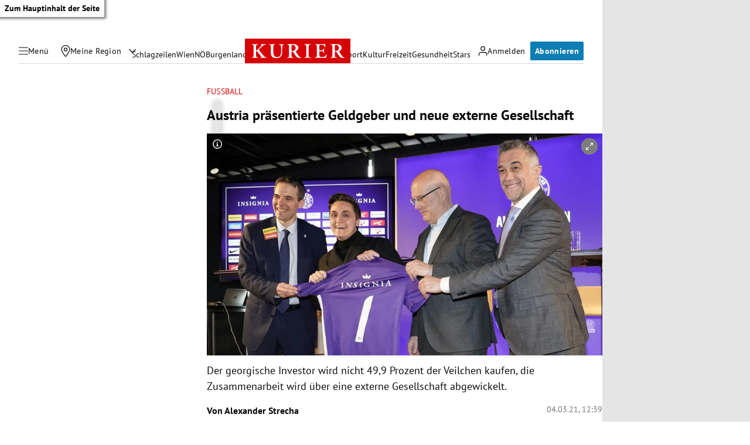

--- FILE ---
content_type: text/html; charset=UTF-8
request_url: https://kurier.at/sport/fussball/bundesliga-wiener-austria-praesentiert-geldgeber-und-neue-externe-gesellschaft/401207074
body_size: 44568
content:

<!doctype html>
<html lang="de">
<head>
    <script id="dataLayer">
        dataLayer = [{"AdsEnabled":true,"IsCollectable":true,"FzEvent":false,"AdSection":"Sport","Artikelalter":"61+ Tage","ArtikelId":"401207074","Artikeltags":null,"Artikeltyp":"article","Agentur":"kurier.at","Canonical":"https:\/\/kurier.at\/sport\/fussball\/bundesliga-wiener-austria-praesentiert-geldgeber-und-neue-externe-gesellschaft\/401207074","Channel":"Sport\/Fu\u00dfball","Erscheinungsdatum":"2021.03.04","ErscheinungsZeitpunkt":1614857975,"Kampagne":null,"Portal":"kurier.at","PremiumContent":null,"article_type":"free","Section":"News","Seitenlaenge":"2001-3000","Seitentitel":"Austria pr\u00e4sentierte Geldgeber und neue externe Gesellschaft","SeoTitel":"Austria pr\u00e4sentierte Geldgeber und neue externe Gesellschaft","Seitentyp":"Artikelseite","SponsoredContent":null,"WortAnzahl":412,"TextParagraphs":7,"Neuwo":null}];
    </script>

    <meta charset="UTF-8">
    <meta name="viewport"
          content="width=device-width, initial-scale=1.0, maximum-scale=5.0, minimum-scale=1.0">
    <meta http-equiv="X-UA-Compatible" content="ie=edge">


            <title>Austria präsentierte Geldgeber und neue externe Gesellschaft &#x7C; Kurier</title>

    <meta
         property="og:url"        content="https://kurier.at/sport/fussball/bundesliga-wiener-austria-praesentiert-geldgeber-und-neue-externe-gesellschaft/401207074">
    <meta
         property="og:title"        content="Austria präsentierte Geldgeber und neue externe Gesellschaft">
    <meta
         property="og:description"        content="Der georgische Investor wird nicht 49,9 Prozent der Veilchen kaufen, die Zusammenarbeit wird über eine externe Gesellschaft abgewickelt.">
    <meta
         property="og:type"        content="article">
    <meta
         property="og:image"        content="https://image.kurier.at/images/facebook/4980100/46-176167606.jpg">
    <meta
        name="twitter:image"         content="https://image.kurier.at/images/facebook/4980100/46-176167606.jpg">
    <meta
         property="og:image:alt"        content="Vier Personen präsentieren ein lila Fußballtrikot mit der Aufschrift „Insignia“.">
    <meta
         property="og:image:width"        content="1200">
    <meta
         property="og:image:height"        content="630">
    <meta
         property="fb:app_id"        content="1182395810318518">
    <meta
        name="twitter:card"         content="summary_large_image">
    <meta
        name="twitter:site"         content="@KURIERat">
    <meta
        name="apple-itunes-app"         content="app-id=399327117">
    <meta
        name="cXenseParse:articleid"         content="401207074">
    <meta
        name="cXenseParse:author"         content="https://kurier.at/author/alexander.strecha">
    <meta
        name="cXenseParse:brj-publisheddate"         content="03.04.2021">
    <meta
        name="cXenseParse:brj-publishedtime"         content="2021-03-04T11:39:35Z">
    <meta
        name="cXenseParse:brj-lead"         content="Der georgische Investor wird nicht 49,9 Prozent der Veilchen kaufen, die Zusammenarbeit wird über ei">
    <meta
        name="cXenseParse:brj-pretitle"         content="Fußball">
    <meta
         property="article:published_time"        content="2021-03-04T11:39:35Z">
    <meta
         property="article:modified_time"        content="2021-03-04T15:18:58Z">
    <meta
         property="article:author"        content="https://kurier.at/author/alexander.strecha">
    <meta
         property="article:section"        content="Sport/Fußball">
    <meta
        name="robots"         content="max-image-preview:large">
    <meta
        name="author"         content="alexander.strecha">
    <meta
        name="description"         content="Der georgische Investor wird nicht 49,9 Prozent der Veilchen kaufen, die Zusammenarbeit wird über eine externe Gesellschaft abgewickelt.">
            <link rel="canonical"
              href="https://kurier.at/sport/fussball/bundesliga-wiener-austria-praesentiert-geldgeber-und-neue-externe-gesellschaft/401207074"  >
        

<link rel="apple-touch-icon" sizes="180x180" href="/assets/main/img/apple-touch-icon.BrFXXwhG.png">
<link rel="icon" type="image/png" sizes="32x32" href="/assets/main/img/favicon-32x32.Dxy7Ixtm.png">
<link rel="icon" type="image/png" sizes="16x16" href="/assets/main/img/favicon-16x16.CK1-9Guz.png">
<link rel="manifest" href="/assets/main/data/manifest.DrW-teVr.json">
<link rel="mask-icon" href="/assets/main/img/safari-pinned-tab.FlCH40f7.svg" color="#5bbad5">
<link rel="shortcut icon" href="/assets/main/img/favicon.Djmmy4eZ.ico">
<meta name="msapplication-TileColor" content="#da532c">
<meta name="msapplication-config" content="/assets/main/data/browserconfig.DBHHVOmY.xml">
<meta name="theme-color" content="#ffffff">

    


        <link rel="preconnect" href="https://image.kurier.at" crossorigin>
    <link rel="preload" href="/assets/main/fonts/pt-sans-v17-latin-regular.ByLavmr2.woff2" as="font" type="font/woff2"
          crossorigin>
    <link rel="preload" href="/assets/main/fonts/pt-sans-v17-latin-700.B23mgray.woff2" as="font" type="font/woff2"
          crossorigin>
    <link rel="preload" href="/assets/main/fonts/charis-sil-v2-latin-700.ChAsMzFa.woff2" as="font" type="font/woff2"
          crossorigin>

    <link rel="dns-prefetch" href="https://id.tinypass.com"/>
    <link rel="dns-prefetch" href="https://sdk.privacy-center.org"/>
    <link rel="dns-prefetch" href="https://BbdARHk9NQWBeBgBx.ay.delivery"/>
    <link rel="dns-prefetch" href="https://www.googletagmanager.com"/>
    <link rel="dns-prefetch" href="https://static.cleverpush.com"/>
    <link rel="dns-prefetch" href="https://data-e0cdc680c2.kurier.at"/>
    <link rel="dns-prefetch" href="https://securepubads.g.doubleclick.net"/>
    <link rel="dns-prefetch" href="https://static.chartbeat.com"/>
    <link rel="dns-prefetch" href="https://www.google-analytics.com"/>

    <link rel="stylesheet" href="/assets/main/css/mainCSS.FW4UyBr4.css">


    
    <script defer type="application/json" data-config>
        {
          "imageUrl": "https://image.kurier.at",
          "apiUrl": "https://efs-varnish.kurier.at",
          "dataLayer": {"AdsEnabled":true,"IsCollectable":true,"FzEvent":false,"AdSection":"Sport","Artikelalter":"61+ Tage","ArtikelId":"401207074","Artikeltags":null,"Artikeltyp":"article","Agentur":"kurier.at","Canonical":"https:\/\/kurier.at\/sport\/fussball\/bundesliga-wiener-austria-praesentiert-geldgeber-und-neue-externe-gesellschaft\/401207074","Channel":"Sport\/Fu\u00dfball","Erscheinungsdatum":"2021.03.04","ErscheinungsZeitpunkt":1614857975,"Kampagne":null,"Portal":"kurier.at","PremiumContent":null,"article_type":"free","Section":"News","Seitenlaenge":"2001-3000","Seitentitel":"Austria pr\u00e4sentierte Geldgeber und neue externe Gesellschaft","SeoTitel":"Austria pr\u00e4sentierte Geldgeber und neue externe Gesellschaft","Seitentyp":"Artikelseite","SponsoredContent":null,"WortAnzahl":412,"TextParagraphs":7,"Neuwo":null},
          "piano": {"aid":"r1QtomDmj6","mode":"experience","rid":"RVBLMMZ","adFreeOfferId":"OF8GTKDL0VIV","adFreeResourceId":"RKD8O4V","adFreeTemplateId":"OTEQFH3I1LBH","adReducedResourceId":"RUFI4I3"},
          "oewa": {
            "cn": "at",
            "cp": "RedCont/Sport/Fussball",
            "st": "at_w_atkurier"
          },
          "teaserIds": [401185762,401187652,401207074],
          "checkoutUrl": "https://checkout.kurier.at"
        }
    </script>
        <script type="module" defer src="/assets/main/js/main.C0ghmOIE.js"></script>
    
                
            <script type="application/ld+json">{"@context":"https://schema.org","mainEntityOfPage":"https://kurier.at/sport/fussball/bundesliga-wiener-austria-praesentiert-geldgeber-und-neue-externe-gesellschaft/401207074","description":"Der georgische Investor wird nicht 49,9 Prozent der Veilchen kaufen, die Zusammenarbeit wird über eine externe Gesellschaft abgewickelt.","publisher":{"@type":"Organization","name":"kurier.at","url":"https://kurier.at/","logo":{"@type":"ImageObject","url":"https://kurier.at/img/logo.png","width":105,"height":48}},"image":["https://image.kurier.at/images/cfs_landscape_1232w_693h/4980100/46-176167606.jpg","https://image.kurier.at/images/cfs_square_1232/4980100/46-176167606.jpg"],"isAccessibleForFree":"False","hasPart":{"@type":"WebPageElement","isAccessibleForFree":"False","cssSelector":".paywall"},"@type":"NewsArticle","headline":"Austria präsentierte Geldgeber und neue externe Gesellschaft","datePublished":"2021-03-04T11:39:35+00:00","dateModified":"2021-03-04T15:18:58+00:00","author":[{"@type":"Person","name":"Alexander Strecha","url":"https://kurier.at/author/alexander.strecha"}]}</script>
    

        <style type="text/css">
      body.clean-article-test main .article .article-main .bottalk,
      body.clean-article-test main .article .article-main .bottalk-observer,
      body.clean-article-test main .article .article-main .article-summary {
        display: none !important;
      }
      body.clean-article-test main .article .article-main .headerComp-footer {
        margin-bottom: 1rem;
      }
      body.clean-article-test main .article .article-main .headerComp-footer ~ .paywall {
        padding-top: 1.5rem;
        border-top: 1px solid var(--outlines);
      }
    </style>

    <script>
      (function () {
        var storageKey = "isDiscoverUser";
        var className = "clean-article-test";

        var ls = {
          get: function(k) { try { return window.sessionStorage.getItem(k); } catch(e) { return null; } },
          set: function(k,v) { try { window.sessionStorage.setItem(k, v); } catch(e) {} }
        };

        var currentGroup = ls.get(storageKey);

        if (currentGroup === null) {
          
          var ref = (document.referrer || "").toLowerCase();
          var isPotentialDiscoverUser = (ref === "" || ref.includes("googlequicksearchbox"));

          if (isPotentialDiscoverUser) {
            if (Math.random() < 0.10) { 
              currentGroup = (Math.random() < 0.50) ? "clean" : "dirty";
            } else {
              currentGroup = "undefined";
            }

            ls.set(storageKey, currentGroup);
          }
        }

        if (currentGroup === "clean") {
          var addClass = function() {
            if (document.body) {
              document.body.classList.add(className);
            }
          };
          document.addEventListener("DOMContentLoaded", addClass);
        }
      })();
    </script>
    

</head>


<body class="no-js   ">
<a href="#main" class="skip-link">Zum Hauptinhalt der Seite</a>

 



                                                                                                                                                                                                                                                                                                                                                                                                                                                                                                                                                                                                                                                                                                                                                                                                                                                                                                                                                                                                                                                                                                                                                                                                                                                                                                                                                                                                                                                                                                                                                                                                                                                                                                                                                                                                                                                                                                                                                                                                                                                                                                                                                                                                            

<div data-ad data-adsuperbanner></div>

<header class="siteHeader">
    <div class="top-bar">
        <div class="top-bar-left">
          <button type="button" class="menu-trigger" aria-label="Menü" aria-expanded="false" aria-controls="secondary-nav">
            <div class="menu-trigger-wrapper">
              

<span class="icon icon-bars " aria-hidden="true">
    <svg><use xlink:href="#bars"></use></svg>
</span>
              

<span class="icon icon-close " aria-hidden="true">
    <svg><use xlink:href="#close"></use></svg>
</span>
            </div>
            <span class="desktop-only">Menü</span>
          </button>
          <div class="location-wrapper">
            <a href="" class="my-region-link" aria-label="Meine Region">
              

<span class="icon icon-location " aria-hidden="true">
    <svg><use xlink:href="#location"></use></svg>
</span>
 <span class="desktop-only">Meine Region</span>
            </a>
            <button type="button" class="location-dialog-trigger desktop-only" aria-label="Meine Region - Auswahl öffnen">

<span class="icon icon-arrow-down " aria-hidden="true">
    <svg><use xlink:href="#arrow-down"></use></svg>
</span>
</button>
            <div id="regionTooltip"></div>
          </div>
        </div>
        <a class="logo" href="/" title="Kurier Startseite">
            <svg>
                <use xlink:href="#logo"></use>
            </svg>
        </a>
        <div class="top-bar-right">
          <div data-login>
            <button type="button" class="mein-kurier-trigger" aria-label="Anmelden">

<span class="icon icon-user " aria-hidden="true">
    <svg><use xlink:href="#user"></use></svg>
</span>
              <span class="desktop-only">Anmelden</span>
            </button>
          </div>
          <div data-subscription-forward></div>

        </div>
    </div>
  </header>


    <nav aria-label="Hauptnavigation" class="main-nav">
      <div class="navlist">
                                                                  <a href="https://kurier.at/neues" class="">Schlagzeilen</a>
                                                        <a href="https://kurier.at/chronik/wien" class="">Wien</a>
                                                        <a href="https://kurier.at/chronik/niederoesterreich" class="">NÖ</a>
                                                        <a href="https://kurier.at/chronik/burgenland" class="">Burgenland</a>
                                                        <a href="https://kurier.at/chronik" class="">Österreich</a>
                                                        <a href="https://kurier.at/politik" class="">Politik</a>
                                                        <a href="https://kurier.at/wirtschaft" class="">Wirtschaft</a>
                                                        <a href="https://kurier.at/sport" class="">Sport</a>
                                                        <a href="https://kurier.at/kultur" class="">Kultur</a>
                                                        <a href="https://kurier.at/freizeit" class="">Freizeit</a>
                                                        <a href="https://kurier.at/gesund" class="">Gesundheit</a>
                                                        <a href="https://kurier.at/stars" class="">Stars</a>
                                                                                                                              </div>
  </nav>


  <dialog id="region-select" name="region-select" data-drawer>
    <div class="region-select-content" data-drawer-container>
      <div class="dialog-header" data-drawer-header>
        <h2>Meine Region</h2>
        <button type="button" class="close-button" id="closeRegionDialog" aria-label="Dialogfenster schlißen">

<span class="icon icon-close " aria-hidden="true">
    <svg><use xlink:href="#close"></use></svg>
</span>
</button>
      </div>

      <div class="dialog-content" data-drawer-body>
                              <div class="region-block">
              <h3>Wien</h3>
              <ul class="region-list">
                                  <li class="region-item">
                    <a href="https://kurier.at/chronik/wien/im-guertel" data-region="Wien|Innerhalb des Gürtels" data-title="Innerhalb des Gürtels">
                      Innerhalb des Gürtels
                                              <span class="region-item-description">1–9 &amp; 20. Bezirk</span>
                                          </a>
                  </li>
                                  <li class="region-item">
                    <a href="https://kurier.at/chronik/wien/ausserhalb-des-guertels" data-region="Wien|Außerhalb des Gürtels" data-title="Außerhalb des Gürtels">
                      Außerhalb des Gürtels
                                              <span class="region-item-description">10–19 &amp; 23. Bezirk</span>
                                          </a>
                  </li>
                                  <li class="region-item">
                    <a href="https://kurier.at/chronik/wien/donaubezirke" data-region="Wien|Donaubezirke" data-title="Donaubezirke">
                      Donaubezirke
                                              <span class="region-item-description">21 &amp; 22. Bezirk</span>
                                          </a>
                  </li>
                              </ul>
            </div>
                                        <div class="region-block">
              <h3>Niederösterreich</h3>
              <ul class="region-list">
                                  <li class="region-item">
                    <a href="https://kurier.at/chronik/niederoesterreich/wien-umgebung" data-region="Niederösterreich|Rund um Wien" data-title="Rund um Wien">
                      Rund um Wien
                                          </a>
                  </li>
                                  <li class="region-item">
                    <a href="https://kurier.at/chronik/niederoesterreich/zentralregion" data-region="Niederösterreich|Zentralregion" data-title="Zentralregion">
                      Zentralregion
                                          </a>
                  </li>
                                  <li class="region-item">
                    <a href="https://kurier.at/chronik/niederoesterreich/waldviertel" data-region="Niederösterreich|Waldviertel" data-title="Waldviertel">
                      Waldviertel
                                          </a>
                  </li>
                                  <li class="region-item">
                    <a href="https://kurier.at/chronik/niederoesterreich/weinviertel" data-region="Niederösterreich|Weinviertel" data-title="Weinviertel">
                      Weinviertel
                                          </a>
                  </li>
                                  <li class="region-item">
                    <a href="https://kurier.at/chronik/niederoesterreich/thermenregion" data-region="Niederösterreich|Thermenregion" data-title="Thermenregion">
                      Thermenregion
                                          </a>
                  </li>
                                  <li class="region-item">
                    <a href="https://kurier.at/chronik/niederoesterreich/mostviertel" data-region="Niederösterreich|Mostviertel" data-title="Mostviertel">
                      Mostviertel
                                          </a>
                  </li>
                              </ul>
            </div>
                                        <div class="region-block">
              <h3>Burgenland</h3>
              <ul class="region-list">
                                  <li class="region-item">
                    <a href="https://kurier.at/chronik/burgenland/norden" data-region="Burgenland|Nordburgenland" data-title="Nordburgenland">
                      Nordburgenland
                                          </a>
                  </li>
                                  <li class="region-item">
                    <a href="https://kurier.at/chronik/burgenland/eisenstadt" data-region="Burgenland|Eisenstadt" data-title="Eisenstadt">
                      Eisenstadt
                                          </a>
                  </li>
                                  <li class="region-item">
                    <a href="https://kurier.at/chronik/burgenland/sueden" data-region="Burgenland|Südburgenland" data-title="Südburgenland">
                      Südburgenland
                                          </a>
                  </li>
                              </ul>
            </div>
                                        <div class="btn-container region-block-btn">
              <a href="https://kurier.at/chronik" class="button-link secondary">Alle Bundesländer 

<span class="icon icon-slider-arrow " aria-hidden="true">
    <svg><use xlink:href="#slider-arrow"></use></svg>
</span>
</a>
            </div>
                        </div>
    </div>
  </dialog>

  

<nav id="secondary-nav" role="navigation" aria-label="Kurier Menü" class="secondary-navigation" hidden inert>
  <div class="secondary-navigation-header">
    <button type="button" class="close" aria-label="Kurier Menü schließen">

<span class="icon icon-close " aria-hidden="true">
    <svg><use xlink:href="#close"></use></svg>
</span>
</button>
    <div class="search-wrapper">
      <form class="search-form" data-searchForm>
  <div class="search-term-wrapper">
    

<span class="icon icon-search " aria-hidden="true">
    <svg><use xlink:href="#search"></use></svg>
</span>
    <input type="text" value="" placeholder="Suche" required aria-label="Suche">
  </div>
  <button type="submit" class="btn search" aria-label="Suchen">
      <span class="btn-inner">
          <span class="btn-text">
            

<span class="icon icon-angle " aria-hidden="true">
    <svg><use xlink:href="#angle"></use></svg>
</span>
          </span>
      </span>
  </button>
</form>
    </div>
  </div>

  <div class="scroll-wrapper">  
    <div class="fullmenu">

          <div class="fullmenu-block highlights">
        <h2>Highlights</h2>
                                <a href="https://epaper.kurier.at/">
                                                                      

<span class="icon icon-epaper " aria-hidden="true">
    <svg><use xlink:href="#epaper"></use></svg>
</span>
                                ePaper
              </a>
                        
                                <a href="https://kurier.at/newsletter">
                                                                      

<span class="icon icon-newsletter " aria-hidden="true">
    <svg><use xlink:href="#newsletter"></use></svg>
</span>
                                Newsletter
              </a>
                        
                                <a href="https://kurier.at/video">
                                                                      

<span class="icon icon-video " aria-hidden="true">
    <svg><use xlink:href="#video"></use></svg>
</span>
                                Mediathek
              </a>
                        
                                <a href="https://kurier.at/podcasts">
                                                                      

<span class="icon icon-podcast " aria-hidden="true">
    <svg><use xlink:href="#podcast"></use></svg>
</span>
                                Podcast
              </a>
                        
                                <a href="https://kurier.at/horoskop">
                                                                      

<span class="icon icon-horoscope " aria-hidden="true">
    <svg><use xlink:href="#horoscope"></use></svg>
</span>
                                Horoskop
              </a>
                        
                                <a href="https://kurier.at/gewinnspiele">
                                                                      

<span class="icon icon-giveaways " aria-hidden="true">
    <svg><use xlink:href="#giveaways"></use></svg>
</span>
                                Gewinnspiele
              </a>
                        
                                <a href="#cleverpush-bell-speechbubble">
                                                                      

<span class="icon icon-notice " aria-hidden="true">
    <svg><use xlink:href="#notice"></use></svg>
</span>
                                Mitteilungen
              </a>
                        
        
      </div>
          <div class="fullmenu-block ressorts">
        <h2>Ressorts</h2>
                              <div class="menu-with-children">
              <div class="menu-with-children-trigger">
                <a href="https://kurier.at/politik">Politik</a>

                <button
                  class="accordion-trigger"
                  aria-label="Politik Untermenü öffnen oder schließen"
                  aria-expanded="false"
                  aria-controls="menu-politik"
                  id="trigger-politik"
                >
                  <span class="visually-hidden">Politik Untermenü</span>
                  <div class="icon-container">
                    

<span class="icon icon-plus " aria-hidden="true">
    <svg><use xlink:href="#plus"></use></svg>
</span>
                    

<span class="icon icon-minus " aria-hidden="true">
    <svg><use xlink:href="#minus"></use></svg>
</span>
                  </div>
                </button>
              </div>

              <div
                class="menu-with-children-submenu-wrapper"
                role="region"
                aria-labelledby="trigger-politik"
                id="menu-politik"
                hidden
                inert
              >
                <div class="menu-with-children-submenu">
                                      <a href="https://kurier.at/politik/inland">Inland</a>
                                      <a href="https://kurier.at/politik/ausland">Ausland</a>
                                  </div>
              </div>
            </div>
                        
                              <div class="menu-with-children">
              <div class="menu-with-children-trigger">
                <a href="https://kurier.at/chronik">Österreich</a>

                <button
                  class="accordion-trigger"
                  aria-label="Österreich Untermenü öffnen oder schließen"
                  aria-expanded="false"
                  aria-controls="menu-österreich"
                  id="trigger-österreich"
                >
                  <span class="visually-hidden">Österreich Untermenü</span>
                  <div class="icon-container">
                    

<span class="icon icon-plus " aria-hidden="true">
    <svg><use xlink:href="#plus"></use></svg>
</span>
                    

<span class="icon icon-minus " aria-hidden="true">
    <svg><use xlink:href="#minus"></use></svg>
</span>
                  </div>
                </button>
              </div>

              <div
                class="menu-with-children-submenu-wrapper"
                role="region"
                aria-labelledby="trigger-österreich"
                id="menu-österreich"
                hidden
                inert
              >
                <div class="menu-with-children-submenu">
                                      <a href="https://kurier.at/chronik/wien">Wien</a>
                                      <a href="https://kurier.at/chronik/niederoesterreich">Niederösterreich</a>
                                      <a href="https://kurier.at/chronik/burgenland">Burgenland</a>
                                      <a href="https://kurier.at/chronik/oberoesterreich">Oberösterreich</a>
                                      <a href="https://kurier.at/chronik/steiermark">Steiermark</a>
                                      <a href="https://kurier.at/chronik/kaernten">Kärnten</a>
                                      <a href="https://kurier.at/chronik/salzburg">Salzburg</a>
                                      <a href="https://kurier.at/chronik/tirol">Tirol</a>
                                      <a href="https://kurier.at/chronik/vorarlberg">Vorarlberg</a>
                                      <a href="https://kurier.at/chronik/gericht">Gericht</a>
                                  </div>
              </div>
            </div>
                        
                              <div class="menu-with-children">
              <div class="menu-with-children-trigger">
                <a href="https://kurier.at/sport">Sport</a>

                <button
                  class="accordion-trigger"
                  aria-label="Sport Untermenü öffnen oder schließen"
                  aria-expanded="false"
                  aria-controls="menu-sport"
                  id="trigger-sport"
                >
                  <span class="visually-hidden">Sport Untermenü</span>
                  <div class="icon-container">
                    

<span class="icon icon-plus " aria-hidden="true">
    <svg><use xlink:href="#plus"></use></svg>
</span>
                    

<span class="icon icon-minus " aria-hidden="true">
    <svg><use xlink:href="#minus"></use></svg>
</span>
                  </div>
                </button>
              </div>

              <div
                class="menu-with-children-submenu-wrapper"
                role="region"
                aria-labelledby="trigger-sport"
                id="menu-sport"
                hidden
                inert
              >
                <div class="menu-with-children-submenu">
                                      <a href="https://kurier.at/sport/fussball">Fußball</a>
                                      <a href="https://kurier.at/sport/fussball/tabellen">Tabellen</a>
                                      <a href="https://kurier.at/sport/motorsport">Motorsport</a>
                                      <a href="https://kurier.at/sport/tennis">Tennis</a>
                                      <a href="https://kurier.at/sport/wintersport">Wintersport</a>
                                  </div>
              </div>
            </div>
                        
                              <div class="menu-with-children">
              <div class="menu-with-children-trigger">
                <a href="https://kurier.at/wirtschaft">Wirtschaft</a>

                <button
                  class="accordion-trigger"
                  aria-label="Wirtschaft Untermenü öffnen oder schließen"
                  aria-expanded="false"
                  aria-controls="menu-wirtschaft"
                  id="trigger-wirtschaft"
                >
                  <span class="visually-hidden">Wirtschaft Untermenü</span>
                  <div class="icon-container">
                    

<span class="icon icon-plus " aria-hidden="true">
    <svg><use xlink:href="#plus"></use></svg>
</span>
                    

<span class="icon icon-minus " aria-hidden="true">
    <svg><use xlink:href="#minus"></use></svg>
</span>
                  </div>
                </button>
              </div>

              <div
                class="menu-with-children-submenu-wrapper"
                role="region"
                aria-labelledby="trigger-wirtschaft"
                id="menu-wirtschaft"
                hidden
                inert
              >
                <div class="menu-with-children-submenu">
                                      <a href="https://kurier.at/wirtschaft/immo">Immobilien</a>
                                      <a href="https://kurier.at/wirtschaft/karriere">Karriere</a>
                                  </div>
              </div>
            </div>
                        
                              <div class="menu-with-children">
              <div class="menu-with-children-trigger">
                <a href="https://kurier.at/stars">Stars</a>

                <button
                  class="accordion-trigger"
                  aria-label="Stars Untermenü öffnen oder schließen"
                  aria-expanded="false"
                  aria-controls="menu-stars"
                  id="trigger-stars"
                >
                  <span class="visually-hidden">Stars Untermenü</span>
                  <div class="icon-container">
                    

<span class="icon icon-plus " aria-hidden="true">
    <svg><use xlink:href="#plus"></use></svg>
</span>
                    

<span class="icon icon-minus " aria-hidden="true">
    <svg><use xlink:href="#minus"></use></svg>
</span>
                  </div>
                </button>
              </div>

              <div
                class="menu-with-children-submenu-wrapper"
                role="region"
                aria-labelledby="trigger-stars"
                id="menu-stars"
                hidden
                inert
              >
                <div class="menu-with-children-submenu">
                                      <a href="https://kurier.at/stars/royals">Royals</a>
                                      <a href="https://kurier.at/stars/austropromis">Austropromis</a>
                                      <a href="https://kurier.at/trend-hub">Trend-Hub</a>
                                  </div>
              </div>
            </div>
                        
                              <div class="menu-with-children">
              <div class="menu-with-children-trigger">
                <a href="https://kurier.at/freizeit">Freizeit</a>

                <button
                  class="accordion-trigger"
                  aria-label="Freizeit Untermenü öffnen oder schließen"
                  aria-expanded="false"
                  aria-controls="menu-freizeit"
                  id="trigger-freizeit"
                >
                  <span class="visually-hidden">Freizeit Untermenü</span>
                  <div class="icon-container">
                    

<span class="icon icon-plus " aria-hidden="true">
    <svg><use xlink:href="#plus"></use></svg>
</span>
                    

<span class="icon icon-minus " aria-hidden="true">
    <svg><use xlink:href="#minus"></use></svg>
</span>
                  </div>
                </button>
              </div>

              <div
                class="menu-with-children-submenu-wrapper"
                role="region"
                aria-labelledby="trigger-freizeit"
                id="menu-freizeit"
                hidden
                inert
              >
                <div class="menu-with-children-submenu">
                                      <a href="https://freizeit.at/lifestyle">Lifestyle</a>
                                      <a href="https://freizeit.at/essen-trinken">Kulinarik</a>
                                      <a href="https://freizeit.at/lust-liebe">Liebe</a>
                                      <a href="https://freizeit.at/reise">Reise</a>
                                      <a href="https://freizeit.at/zeitgeist">Zeitgeist</a>
                                  </div>
              </div>
            </div>
                        
                              <div class="menu-with-children">
              <div class="menu-with-children-trigger">
                <a href="https://kurier.at/gesund">Gesundheit</a>

                <button
                  class="accordion-trigger"
                  aria-label="Gesundheit Untermenü öffnen oder schließen"
                  aria-expanded="false"
                  aria-controls="menu-gesundheit"
                  id="trigger-gesundheit"
                >
                  <span class="visually-hidden">Gesundheit Untermenü</span>
                  <div class="icon-container">
                    

<span class="icon icon-plus " aria-hidden="true">
    <svg><use xlink:href="#plus"></use></svg>
</span>
                    

<span class="icon icon-minus " aria-hidden="true">
    <svg><use xlink:href="#minus"></use></svg>
</span>
                  </div>
                </button>
              </div>

              <div
                class="menu-with-children-submenu-wrapper"
                role="region"
                aria-labelledby="trigger-gesundheit"
                id="menu-gesundheit"
                hidden
                inert
              >
                <div class="menu-with-children-submenu">
                                      <a href="https://kurier.at/wissen">Wissen</a>
                                      <a href="https://kurier.at/mental-health">Mental Health</a>
                                  </div>
              </div>
            </div>
                        
                              <div class="menu-with-children">
              <div class="menu-with-children-trigger">
                <a href="https://kurier.at/kultur">Kultur</a>

                <button
                  class="accordion-trigger"
                  aria-label="Kultur Untermenü öffnen oder schließen"
                  aria-expanded="false"
                  aria-controls="menu-kultur"
                  id="trigger-kultur"
                >
                  <span class="visually-hidden">Kultur Untermenü</span>
                  <div class="icon-container">
                    

<span class="icon icon-plus " aria-hidden="true">
    <svg><use xlink:href="#plus"></use></svg>
</span>
                    

<span class="icon icon-minus " aria-hidden="true">
    <svg><use xlink:href="#minus"></use></svg>
</span>
                  </div>
                </button>
              </div>

              <div
                class="menu-with-children-submenu-wrapper"
                role="region"
                aria-labelledby="trigger-kultur"
                id="menu-kultur"
                hidden
                inert
              >
                <div class="menu-with-children-submenu">
                                      <a href="https://kurier.at/kultur/medien">Medien</a>
                                      <a href="https://kurier.at/streaming">Streaming</a>
                                  </div>
              </div>
            </div>
                        
                              <div class="menu-with-children">
              <div class="menu-with-children-trigger">
                <a href="https://kurier.at/meinung">Meinung</a>

                <button
                  class="accordion-trigger"
                  aria-label="Meinung Untermenü öffnen oder schließen"
                  aria-expanded="false"
                  aria-controls="menu-meinung"
                  id="trigger-meinung"
                >
                  <span class="visually-hidden">Meinung Untermenü</span>
                  <div class="icon-container">
                    

<span class="icon icon-plus " aria-hidden="true">
    <svg><use xlink:href="#plus"></use></svg>
</span>
                    

<span class="icon icon-minus " aria-hidden="true">
    <svg><use xlink:href="#minus"></use></svg>
</span>
                  </div>
                </button>
              </div>

              <div
                class="menu-with-children-submenu-wrapper"
                role="region"
                aria-labelledby="trigger-meinung"
                id="menu-meinung"
                hidden
                inert
              >
                <div class="menu-with-children-submenu">
                                      <a href="https://kurier.at/meinung/leitartikel">Leitartikel</a>
                                      <a href="https://kurier.at/meinung/kommentare">Aktuelle Kommentare</a>
                                      <a href="https://kurier.at/kolumnen/ohrwaschl">Ohrwaschl</a>
                                      <a href="https://kurier.at/kolumnen/durch-die-woche">Wochenkolumnen</a>
                                  </div>
              </div>
            </div>
                        
                              <div class="menu-with-children">
              <div class="menu-with-children-trigger">
                <a href="https://kurier.at/motor">Mobilität</a>

                <button
                  class="accordion-trigger"
                  aria-label="Mobilität Untermenü öffnen oder schließen"
                  aria-expanded="false"
                  aria-controls="menu-mobilität"
                  id="trigger-mobilität"
                >
                  <span class="visually-hidden">Mobilität Untermenü</span>
                  <div class="icon-container">
                    

<span class="icon icon-plus " aria-hidden="true">
    <svg><use xlink:href="#plus"></use></svg>
</span>
                    

<span class="icon icon-minus " aria-hidden="true">
    <svg><use xlink:href="#minus"></use></svg>
</span>
                  </div>
                </button>
              </div>

              <div
                class="menu-with-children-submenu-wrapper"
                role="region"
                aria-labelledby="trigger-mobilität"
                id="menu-mobilität"
                hidden
                inert
              >
                <div class="menu-with-children-submenu">
                                      <a href="https://kurier.at/motor/tests">Im Test</a>
                                      <a href="https://kurier.at/motor/e-mobility">E-Mobilität</a>
                                      <a href="https://kurier.at/motor/fahrrad">Fahrräder</a>
                                      <a href="https://kurier.at/motor/motorrad">Motorräder</a>
                                  </div>
              </div>
            </div>
                        
                                <a href="https://kurier.at/trend-hub">
                                Trend-Hub
              </a>
                        
                                <a href="https://kurier.at/fokus">
                                Fokus
              </a>
                        
                                <a href="https://kurier.at/politik/klima">
                                Klima
              </a>
                        
                                <a href="https://kurier.at/analysen">
                                Analysen
              </a>
                        
                                <a href="https://kurier.at/interviews">
                                Interviews
              </a>
                        
                                <a href="https://kurier.at/reportagen">
                                Reportagen
              </a>
                        
                                <a href="https://kurier.at/cm/wohnwelt">
                                Wohnwelt (Anzeige)
              </a>
                        
        
      </div>
          <div class="fullmenu-block services">
        <h2>Services</h2>
                                <a href="https://kurier.at/pammesberger">
                                                                      

<span class="icon icon-pammesberger " aria-hidden="true">
    <svg><use xlink:href="#pammesberger"></use></svg>
</span>
                                Pammesberger
              </a>
                        
                                <a href="https://spiele.kurier.at/">
                                                                      

<span class="icon icon-onlinegames " aria-hidden="true">
    <svg><use xlink:href="#onlinegames"></use></svg>
</span>
                                Spiele
              </a>
                        
                                <a href="https://vorteilswelt.kurier.at/">
                                                                      

<span class="icon icon-deals " aria-hidden="true">
    <svg><use xlink:href="#deals"></use></svg>
</span>
                                Vorteilswelt
              </a>
                        
                                <a href="https://www.film.at/tv-programm">
                                                                      

<span class="icon icon-tvguide " aria-hidden="true">
    <svg><use xlink:href="#tvguide"></use></svg>
</span>
                                TV-Programm
              </a>
                        
                                <a href="https://film.at/kinoprogramm">
                                                                      

<span class="icon icon-movies " aria-hidden="true">
    <svg><use xlink:href="#movies"></use></svg>
</span>
                                Kinoprogramm
              </a>
                        
                                <a href="https://events.at/">
                                                                                                            

<span class="icon icon-events " aria-hidden="true">
    <svg><use xlink:href="#events"></use></svg>
</span>
                                Eventsuche
              </a>
                        
                                <a href="https://partnersuche.kurier.at/?_gl=1%2Abmjafs%2A_gcl_au%2AOTcyNzI2NzMwLjE3NDQxOTk5NDk.">
                                                                      

<span class="icon icon-dating " aria-hidden="true">
    <svg><use xlink:href="#dating"></use></svg>
</span>
                                Partnersuche
              </a>
                        
                                <a href="https://kurier.at/70jahre/titelseiten">
                                                                      

<span class="icon icon-archive " aria-hidden="true">
    <svg><use xlink:href="#archive"></use></svg>
</span>
                                Titelseitenarchiv
              </a>
                        
        
      </div>
          <div class="fullmenu-block kurier-produkte">
        <h2>Kurier Produkte</h2>
                                <a href="https://freizeit.at/">
                                freizeit
              </a>
                        
                                <a href="https://futurezone.at/">
                                futurezone
              </a>
                        
                                <a href="https://www.profil.at/">
                                profil.at
              </a>
                        
                                <a href="https://kurier.tv/">
                                KURIER TV
              </a>
                        
                                <a href="https://wasjetzt.schule/">
                                WAS JETZT SCHULE
              </a>
                        
                                <a href="https://www.dibeo.at/">
                                dibeo.at
              </a>
                        
                                <a href="https://job.kurier.at/">
                                jobs.kurier.at
              </a>
                        
                                <a href="https://www.bazar.at/">
                                Bazar
              </a>
                        
        
      </div>
          <div class="fullmenu-block spiele">
        <h2>Spiele</h2>
                                <a href="https://spiele.kurier.at/solitaer/">
                                Solitaer
              </a>
                        
                                <a href="https://spiele.kurier.at/sudoku">
                                Sudoku
              </a>
                        
                                <a href="https://spiele.kurier.at/sudoku/sehr-schwer">
                                Sudoku sehr schwer
              </a>
                        
                                <a href="https://spiele.kurier.at/mahjong">
                                Mahjong
              </a>
                        
                                <a href="https://spiele.kurier.at/bubble-shooter">
                                Bubbles
              </a>
                        
                                <a href="https://spiele.kurier.at/exchange">
                                eXchange
              </a>
                        
                                <a href="https://spiele.kurier.at/schach">
                                Schach
              </a>
                        
        
      </div>
          <div class="fullmenu-block info-und-kontakt">
        <h2>Info und Kontakt</h2>
                                <a href="https://kurier.at/info/kontakt/971465">
                                Kontakt
              </a>
                        
                                <a href="https://www.kurieranzeigen.at/">
                                Anzeigen
              </a>
                        
                                <a href="https://www.kurieranzeigen.at/tarife-technik/tarife">
                                Werbetarife
              </a>
                        
                                <a href="https://kurier.at/info/anb/254619647">
                                ANB
              </a>
                        
                                <a href="https://kurier.at/datenschutz">
                                Datenschutz
              </a>
                        
                                <a href="https://kurier.at/info/impressum-kurierat/711895">
                                Impressum
              </a>
                        
                                <a href="https://kurier.at/info/barrierefreiheitserklaerung/403058645">
                                Barrierefreiheitserklärung
              </a>
                        
                                <a href="https://kurier.at/mein-kurier?settings=">
                                Abo Verwaltung
              </a>
                        
                                <a href="https://kurier.at/info">
                                KURIER Info
              </a>
                        
        
      </div>
    
    <div class="socialmedia-nav">
  <a href="https://www.facebook.com/KURIER/" target="_blank" aria-label="KURIER auf Facebook">

<span class="icon icon-facebook " aria-hidden="true">
    <svg><use xlink:href="#facebook"></use></svg>
</span>
</a>
  <a href="https://www.youtube.com/@KURIERat" target="_blank" aria-label="KURIER auf Youtube">

<span class="icon icon-youtube " aria-hidden="true">
    <svg><use xlink:href="#youtube"></use></svg>
</span>
</a>
  <a href="https://www.instagram.com/kurier/?hl=de" target="_blank" aria-label="KURIER auf Instagram">

<span class="icon icon-instagram " aria-hidden="true">
    <svg><use xlink:href="#instagram"></use></svg>
</span>
</a>
  <a href="https://x.com/KURIERat" target="_blank" aria-label="KURIER auf X">

<span class="icon icon-x " aria-hidden="true">
    <svg><use xlink:href="#x"></use></svg>
</span>
</a>
  <a href="https://www.tiktok.com/@kurier.at" target="_blank" aria-label="KURIER auf TikTok">

<span class="icon icon-tiktok " aria-hidden="true">
    <svg><use xlink:href="#tiktok"></use></svg>
</span>
</a>
</div>
  </div>
       
    
  </div>
</nav>

  
<main role="main" id="main">
    <div class="layout ">
                    <div class="article ">

            



    
    
                        
    
    
            






<div class="headerComp" mode="">
    <div class="tagline">
                    <div class="card-meta">
                                  
    <a href="https://kurier.at/sport/fussball" class="tag">Fußball</a>
                            </div>
        
    </div>
    <h1>
        <span>Austria präsentierte Geldgeber und neue externe Gesellschaft</span>
    </h1>

    
            <figure class="headerComp-image ">
                                                                        

                                <div data-lightbox class="headerComp-image-img pos-relative">
            
                                                                                

<div class="image-container">
                        <img class=""
                 title="++ HANDOUT ++ FK AUSTRIA WIEN &quot;PRÄSENTATION DES STRATEGISCHEN PARTNERS&quot;"
                 fetchpriority="high"                 src="https://image.kurier.at/images/cfs_landscape_616w_347h/4980100/46-176167606.jpg"
                 srcset="https://image.kurier.at/images/cfs_landscape_300w_169h/4980100/46-176167606.jpg 300w, https://image.kurier.at/images/cfs_landscape_616w_347h/4980100/46-176167606.jpg 616w, https://image.kurier.at/images/cfs_landscape_932w_524h/4980100/46-176167606.jpg 932w, https://image.kurier.at/images/cfs_landscape_1232w_693h/4980100/46-176167606.jpg 1232w, https://image.kurier.at/images/cfs_landscape_1864w_1049h/4980100/46-176167606.jpg 1864w"
                 data-ratio="16/9"
                 sizes="(min-width:676px) 632px, calc(100vw - 32px)"
                 alt="Vier Personen präsentieren ein lila Fußballtrikot mit der Aufschrift „Insignia“.">
            
            <div class="copyright-container">
            <button
                    type="button"
                    class="copyright-toggle"
                    aria-expanded="false"
                    aria-controls="copyright-text-credit"
                    id="copyright-button-credit"
            >
                

<span class="icon icon-copyright2 " aria-hidden="true">
    <svg><use xlink:href="#copyright2"></use></svg>
</span>
                <span class="visually-hidden">Copyright-Hinweis öffnen/schließen</span>
            </button>

            <div
                    data-lightbox-copyright
                    id="copyright-text-credit"
                    class="copyright-text"
                    hidden
                    role="region"
                    aria-labelledby="copyright-button-credit"
            >
                &copy; APA/FK AUSTRIA WIEN/HEINZ KÖHLER<p>Einser-Leiberl in Violett: Markus Kraetschmer, Luka Sur, Frank Hensel und Aleksandar Bursac&nbsp;</p>

            </div>
        </div>
    </div>

        </div>
                                                    


        </figure>
    
            <div class="headerComp-intro">
            Der georgische Investor wird nicht 49,9 Prozent der Veilchen kaufen, die Zusammenarbeit wird über eine externe Gesellschaft abgewickelt.
        </div>
    
            <div class="grid-span-content headerComp-author">
                            <div class="headerComp-author-combo">
                    <div class="headerComp-author-name">
                        


                  

            Von                                      <a class="author-url no-wrap cxenseignore" href="https://kurier.at/author/alexander.strecha">Alexander Strecha</a>
                    
                    </div>
                </div>
            
                            <span
                    class="headerComp-author-date">04.03.21, 12:39</span>
                    </div>
    </div>
        

<section class="article-main ">
            <div class="headerComp-footer">
            <div class="headerComp-footer-inner">

              <div class="headerComp-audio">
     
                    <button data-elevenLabsTrigger data-publishedat="1614857975Thu, 04 Mar 2021 11:39:35 +0000">
                      

<span class="icon icon-headphones25 " aria-hidden="true">
    <svg><use xlink:href="#headphones25"></use></svg>
</span>
<i>Anhören</i>
                    </button>

                    <dialog id="elevenlabs-auth-drawer" data-drawer data-elevenlabs-auth>
                      <div class="elevenlabs-auth-content" data-drawer-container>
                        <button type="button" class="close-button" data-elevenlabs-auth-close aria-label="Dialogfenster schließen">
                          

<span class="icon icon-close " aria-hidden="true">
    <svg><use xlink:href="#close"></use></svg>
</span>
                        </button>
                        <div class="dialog-header" data-drawer-header>
                          

<span class="icon icon-headphones25 " aria-hidden="true">
    <svg><use xlink:href="#headphones25"></use></svg>
</span>
                          <h2>Hören Sie sich diesen Artikel an</h2>
                        </div>
                        <div class="dialog-content" data-drawer-body>
                          <p class="elevenlabs-auth-text">
                            Um diesen Artikel hören zu können, brauchen Sie ein KURIER Abo.
                          </p>
                          <div class="elevenlabs-auth-actions">
                            <button type="button" class="btn primary" data-elevenlabs-subscribe>Angebote entdecken</button>
                            <button type="button" class="btn" data-elevenlabs-login>Jetzt anmelden</button>
                          </div>
                        </div>
                      </div>
                    </dialog>

              </div>
 
              
              <div class="headerComp-user-action">
                                        <a href="#comments"
                         class="comments">

<span class="icon icon-comments25 " aria-hidden="true">
    <svg><use xlink:href="#comments25"></use></svg>
</span>
                                                                              <i>Kommentare</i>
                      </a>
                                                          <span data-bookmark="401207074"></span>

                      <dialog id="bookmark-auth-drawer" data-drawer data-bookmark-auth>
                        <div class="bookmark-auth-content" data-drawer-container>
                          <button type="button" class="close-button" data-bookmark-auth-close aria-label="Dialogfenster schließen">
                            

<span class="icon icon-close " aria-hidden="true">
    <svg><use xlink:href="#close"></use></svg>
</span>
                          </button>
                          <div class="dialog-header" data-drawer-header>
                            

<span class="icon icon-bookmark25 " aria-hidden="true">
    <svg><use xlink:href="#bookmark25"></use></svg>
</span>
                            <h2>Merkliste</h2>
                          </div>
                          <div class="dialog-content" data-drawer-body>
                            <p class="bookmark-auth-text">
                              Hier können Sie interessante Artikel speichern, um sie später zu lesen und wiederzufinden.
                            </p>
                            <div class="bookmark-auth-actions">
                              <button type="button" class="btn primary" data-bookmark-login>Jetzt anmelden</button>
                              <button type="button" class="btn" data-bookmark-register>Kostenlos registrieren</button>
                            </div>
                          </div>
                        </div>
                      </dialog>
                                  </div>

            </div>
        </div>
    
    
    






    <div data-ad data-adincontent-1></div>

    <div id="cfs-paywall-container" class="span-full"></div>
    <div class="paywall">
        
            
<div class="paragraph copy grid-span-content text-paragraph capitalize-f-letter">
    <p>Der neue Doppelpass soll die violette Zukunft gestalten. Die Austria präsentierte am Donnerstag Mittag den neuen Geldgeber Insignia und die neu gegründete FK Austria Wien International Marketing GmbH, eine Vermarktungsgesellschaft, die internationale Sponsoren anlocken soll.</p>

<p>Luka Sur, Sohn von Insignia-Boss Michael Surguladze, der an Corona erkrankt war, ist Vize-Präsident der Insignia Lifestyle und wird ein Aufsichtsrats-Mandat bei der Austria erhalten.</p>

<p> "Für den FK Austria Wien ist diese Vereinbarung ein wichtiger strategischer Schritt in die Zukunft. Wir hatten diese Veränderung zur nachhaltigen Weiterentwicklung des Klubs ja schon länger vorbereitet, nun ist alles abgeschlossen und es gibt diese langfristige Planungssicherheit, die wir uns zum Ziel gesetzt haben", wird Austria-Präsident Frank Hensel in einer Presseaussendung zitiert. </p>

<p>Auch Klub-Vorstand Markus Kraetschmer sei "sehr glücklich, mit Insignia einen zuverlässigen und kompetenten Partner gefunden zu haben. Das ist ein Meilenstein in der Klubgeschichte des FK Austria Wien. Die Vertreter von Insignia haben von Beginn weg immer wieder die absoluten Stärken des FK Austria Wien wie die Infrastruktur, Struktur des Klubs, die Stärke der Bundesliga und der Stadt Wien hervorgehoben. Jedem war rasch klar, dass die Basis bereits von uns gelegt wurde, darauf werden wir gemeinsam aufbauen".</p>
</div>

        
            <div class="youtubeSection grid grid-span-highlight">
    <div data-loadIfVisible="iframe" data-id="Q1oRIQr0rMw" data-iframe="YouTube" data-src="https://www.youtube.com/embed/Q1oRIQr0rMw?enablejsapi=1"></div>
</div>

        
            
<div class="paragraph copy grid-span-content text-paragraph capitalize-f-letter">
    <h2>Externe Gesellschaft</h2>

<p>Die Geldgeber aus Georgien übernehmen nicht 49,9 Prozent der Austria, die Zusammenarbeit wird vielmehr über eine externe Gesellschaft abgewickelt, die vor zwei Wochen gegründet wurde. 70 Prozent soll dabei die Insignia-Group halten, 30 Prozent die Austria-AG.</p>

<p>Diese Zusammenarbeit soll künftig nicht die einzige finanzielle Säule sein, auf die die Austria bauen möchte. Es werden noch weitere Schritte folgen. "Ich bin stolz sagen zu können, dass ich in Wien geboren wurde und hier noch immer ein beachtlicher Teil meiner Familie lebt. Demnach ist Wien auch in meinem Herzen eine ganz besondere Stadt, zu der ich eine große emotionale Bindung habe", sagte Luka Sur. "Wir sind davon überzeugt, dass in diesem Klub ein sehr großes Potenzial steckt, mit dem vielversprechende Erfolge erzielt werden können. Die Geschichte dieses Klubs, die Fans, die fantastische Infrastruktur und das alles im Herzen von Europa machen für uns absolut Sinn. Wien ist definitiv eine starke Marke, die Austria sehen wir genauso. Wir wissen, dass dieses Projekt eine große Herausforderung für alle darstellt, deswegen denken wir auch langfristig".</p>

<p>Ursprünglich wollte die Austria zum Derby einen neuen Brustsponsor präsentieren, was sich jedoch verzögern könnte. Dabei kann es sich um ein Unternehmen aus dem Umfeld Surguladzes handeln.</p>
</div>

        
            
  


    

                    
    <article
        data-teaser="401185762"
        data-teaser-url="https://kurier.at/sport/fussball/austrias-retter-ein-fussball-tausendsassa-mit-vielen-facetten/401185762"
        class="teaser stacked  "
        >
        <div class="container">
            

                        <div class="linkTeaser-content">
                
                <div class="teaser-content">

                                            

                                                                            

                        <div class="tagline-container">
                            <a href="https://kurier.at/sport/fussball" class="tagline icon-tagline">
                                

                                                                    Porträt
                                </a>

                                                    </div>

                    






                    
                    
                    <a href="https://kurier.at/sport/fussball/austrias-retter-ein-fussball-tausendsassa-mit-vielen-facetten/401185762" class="teaser-content-details">

                        <h2 class="teaser-title">
                            <span>Austrias Retter? Ein Fußball-Tausendsassa mit vielen Facetten</span>
                        </h2>


                        

                        
                    </a>
                </div>
                
                </div>        </div>
    </article>

        
            
  




                    
    <article
        data-teaser="401187652"
        data-teaser-url="https://kurier.at/sport/fussball/so-kann-die-austria-trotz-investor-eigenstaendig-bleiben/401187652"
        class="teaser horizontal  "
        >
        <div class="container">
            
                
                                                                        
                <a href="https://kurier.at/sport/fussball/so-kann-die-austria-trotz-investor-eigenstaendig-bleiben/401187652" class="teaser-image" tabindex="-1"
                   style="--aspectRatio: 16/9; --focalPoint: 50.03% 50%">
                    
                                                                                

<div class="image-container">
    
                    <img class="lazyload "
                 title="Blick auf das Spielfeld der Generali Arena mit Zuschauern unter einem bewölkten Himmel."
                                  data-src="https://image.kurier.at/images/cfs_landscape_616w_347h/4936756/46-173693388.jpg"
                 data-srcset="https://image.kurier.at/images/cfs_landscape_300w_169h/4936756/46-173693388.jpg 300w, https://image.kurier.at/images/cfs_landscape_616w_347h/4936756/46-173693388.jpg 616w, https://image.kurier.at/images/cfs_landscape_932w_524h/4936756/46-173693388.jpg 932w, https://image.kurier.at/images/cfs_landscape_1232w_693h/4936756/46-173693388.jpg 1232w, https://image.kurier.at/images/cfs_landscape_1864w_1049h/4936756/46-173693388.jpg 1864w"
                 data-sizes="auto"
                 data-ratio=""
                 alt="Blick auf das Spielfeld der Generali Arena mit Zuschauern unter einem bewölkten Himmel.">
            <noscript>
                <img class=" "
                     title="Blick auf das Spielfeld der Generali Arena mit Zuschauern unter einem bewölkten Himmel."
                                          src="https://image.kurier.at/images/cfs_landscape_616w_347h/4936756/46-173693388.jpg"
                     srcset="https://image.kurier.at/images/cfs_landscape_300w_169h/4936756/46-173693388.jpg 300w, https://image.kurier.at/images/cfs_landscape_616w_347h/4936756/46-173693388.jpg 616w, https://image.kurier.at/images/cfs_landscape_932w_524h/4936756/46-173693388.jpg 932w, https://image.kurier.at/images/cfs_landscape_1232w_693h/4936756/46-173693388.jpg 1232w, https://image.kurier.at/images/cfs_landscape_1864w_1049h/4936756/46-173693388.jpg 1864w"
                     sizes="auto"
                     data-ratio=""
                     alt="Blick auf das Spielfeld der Generali Arena mit Zuschauern unter einem bewölkten Himmel.">
            </noscript>
            
    </div>

                </a>
            

                        <div class="linkTeaser-content">
                
                <div class="teaser-content">

                                            

                                                                            

                        <div class="tagline-container">
                            <a href="https://kurier.at/sport/fussball" class="tagline icon-tagline">
                                

                                                                                                            Fußball
                                    
                                </a>

                                                    </div>

                    






                    
                    
                    <a href="https://kurier.at/sport/fussball/so-kann-die-austria-trotz-investor-eigenstaendig-bleiben/401187652" class="teaser-content-details">

                        <h2 class="teaser-title">
                            <span>So kann die Austria trotz Investor eigenständig bleiben</span>
                        </h2>


                        

                        
                    </a>
                </div>
                
                </div>        </div>
    </article>

        
        

    </div>


    


          

    <div class="shareComponent shareComponent--articleMeta grid-span-content">
        <div class="shareComponent__share">
          
                                          
          <div class="shareComponent__share-redirect">
            <a href="/" class="button-link secondary">Zur Startseite</a>
                          <a href="https://kurier.at/sport/fussball" class="button-link secondary">Mehr aus Fußball</a>
                        
          </div>

          <div class="headerComp-footer-inner">
            
            <div class="headerComp-user-action">
                                    <a href="#comments"
                        class="comments">

<span class="icon icon-commentsicon " aria-hidden="true">
    <svg><use xlink:href="#commentsicon"></use></svg>
</span>
                                                    <i>Kommentare</i>
                                            </a>
                                  <div class="share" data-share>
                      <button class="share"
                              aria-label="Herunterladen">

<span class="icon icon-download " aria-hidden="true">
    <svg><use xlink:href="#download"></use></svg>
</span>
</button>
                  </div>
                                        <span data-bookmark="401207074"></span>
                                </div>

          </div>
        </div>



        <div class="shareComponent__container">
                                                  
                          
            <div class="shareComponent__article-meta tag text-center cxenseignore">
                kurier.at 
                                  &nbsp;|&nbsp;
                  <time datetime="2021-03-04 12:39">04.03.2021, 12:39</time>
                
                            </div>
        </div>
    </div>
    
    <div data-videoad></div>

</section>

<div data-loadIfVisible="recommendations" data-recommendations></div>

<div data-outbrain></div>
    



                            
                                    

<section class="commentsSection comments layout-grid " id="comments">
    <div class="grid-span-content">
        


<h2 class="title channelheader title-blockhas-icon ">
      

<span class="icon icon-commentsicon " aria-hidden="true">
    <svg><use xlink:href="#commentsicon"></use></svg>
</span>
<span>Kommentare</span>
  </h2>


        <div
            data-loadIfVisible="coral"
            coral
            coral-rootUrl="https://community.kurier.at"
            coral-custom-css-url="https://kurier.at/assets/main/css/commentsCSS.DXojc1T7.css"
            coral-article-id="401207074"
        ></div>
    </div>
</section>
                            
        </div>
            
<footer class="siteFooter">
  <div class="siteFooter-top">
    <a href="/" title="Kurier Startseite" class="footer-logo">
        <svg>
            <use href="#logo"></use>
        </svg>
    </a>
    <div class="socialmedia-nav">
  <a href="https://www.facebook.com/KURIER/" target="_blank" aria-label="KURIER auf Facebook">

<span class="icon icon-facebook " aria-hidden="true">
    <svg><use xlink:href="#facebook"></use></svg>
</span>
</a>
  <a href="https://www.youtube.com/@KURIERat" target="_blank" aria-label="KURIER auf Youtube">

<span class="icon icon-youtube " aria-hidden="true">
    <svg><use xlink:href="#youtube"></use></svg>
</span>
</a>
  <a href="https://www.instagram.com/kurier/?hl=de" target="_blank" aria-label="KURIER auf Instagram">

<span class="icon icon-instagram " aria-hidden="true">
    <svg><use xlink:href="#instagram"></use></svg>
</span>
</a>
  <a href="https://x.com/KURIERat" target="_blank" aria-label="KURIER auf X">

<span class="icon icon-x " aria-hidden="true">
    <svg><use xlink:href="#x"></use></svg>
</span>
</a>
  <a href="https://www.tiktok.com/@kurier.at" target="_blank" aria-label="KURIER auf TikTok">

<span class="icon icon-tiktok " aria-hidden="true">
    <svg><use xlink:href="#tiktok"></use></svg>
</span>
</a>
</div>  </div>

  <div class="siteFooter-navigation">
          <nav aria-label="Abbinder Menü Footernav">
                              <div class="nav-block">
              <h2>Ressorts</h2>
              <div class="nav-block-items">
                                  <a href="https://kurier.at/politik">Politik</a>
                                  <a href="https://kurier.at/chronik">Regionales</a>
                                  <a href="https://kurier.at/sport">Sport</a>
                                  <a href="https://kurier.at/wirtschaft">Wirtschaft</a>
                                  <a href="https://kurier.at/stars">Stars</a>
                                  <a href="https://freizeit.at/">freizeit</a>
                                  <a href="https://kurier.at/fokus">Fokus</a>
                                  <a href="https://kurier.at/gesund">Leben</a>
                                  <a href="https://kurier.at/kultur">Kultur</a>
                                  <a href="https://kurier.at/meinung">Meinung</a>
                                  <a href="https://kurier.at/politik/klima">Klima</a>
                                  <a href="https://kurier.at/motor">Mobilität</a>
                              </div>
            </div>
                                        <div class="nav-block">
              <h2>Formate</h2>
              <div class="nav-block-items">
                                  <a href="https://epaper.kurier.at/">E-Paper</a>
                                  <a href="https://kurier.at/video">Mediathek</a>
                                  <a href="https://kurier.at/gewinnspiele">Gewinnspiele</a>
                                  <a href="https://kurier.at/newsletter">Newsletter</a>
                                  <a href="https://kurier.at/podcasts">Podcast</a>
                                  <a href="https://kurier.at/horoskop">Horoskop</a>
                                  <a href="https://kurier.at/pammesberger">Pammesberger</a>
                              </div>
            </div>
                                        <div class="nav-block">
              <h2>Service</h2>
              <div class="nav-block-items">
                                  <a href="https://vorteilswelt.kurier.at/?utm_source=google&amp;utm_medium=cpc&amp;utm_campaign=abo&amp;utm_content=abowerbung&amp;gad_source=1&amp;gclid=CjwKCAiAhJWsBhAaEiwAmrNyqwkmYWtaEi7rJrfnE_S2a2juuB7NvgVJ5hVsIVIghmWdOoTsHkYbYxoChaQQAvD_BwE">Vorteilswelt</a>
                                  <a href="https://spiele.kurier.at/">Spiele</a>
                                  <a href="https://www.film.at/tv-programm">TV-Programm</a>
                                  <a href="https://www.film.at/kinoprogramm">Kinoprogramm</a>
                                  <a href="https://events.at/">Eventsuche</a>
                                  <a href="https://partnersuche.kurier.at/">Partnersuche</a>
                                  <a href="https://kurier.at/70jahre/titelseiten">Titelseitenarchiv</a>
                              </div>
            </div>
                                        <div class="nav-block">
              <h2>KURIER Produkte</h2>
              <div class="nav-block-items">
                                  <a href="https://kurier.tv/">KURIER TV</a>
                                  <a href="https://www.profil.at/">profil</a>
                                  <a href="https://futurezone.at/">futurezone</a>
                                  <a href="https://kurier.at/freizeit">Freizeit</a>
                                  <a href="https://kurier.at/edition">KURIER Edition App</a>
                              </div>
            </div>
                                        <div class="nav-block">
              <h2>Info und Kontakt</h2>
              <div class="nav-block-items">
                                  <a href="https://kurier.at/mein-kurier?settings=">Abo verwalten</a>
                                  <a href="https://www.kurieranzeigen.at/">Anzeigen</a>
                                  <a href="https://www.kurieranzeigen.at/tarife-technik/tarife">Werbetarife</a>
                                  <a href="https://meinabo.kurier.at/allgemeinfaq">FAQ</a>
                                  <a href="https://kurier.at/info/kontakt/971465">Kontakt</a>
                              </div>
            </div>
                        </nav>
          <nav aria-label="Abbinder Menü Rechtliches">
                                                  <a href="https://kurier.at/info/anb/254619647">ANB</a>
                                                            <a href="https://kurier.at/info/impressum-kurierat/711895">Impressum</a>
                                                            <a href="https://kurier.at/datenschutz">Datenschutz</a>
                                                            <a href="https://kurier.at/info/barrierefreiheitserklaerung/403058645">Barrierefreiheitserklärung</a>
                                                                                  <a href="javascript:window.state.didomi.showNotice()">Cookie-Einstellungen</a>
                        </nav>
      </div>

</footer>
    </div>
</main>
<div class="adFreeOffer"></div>

<script>
    document.body.classList.remove('no-js'); // Remove the class in case JS is enabled
</script>


<svg xmlns="http://www.w3.org/2000/svg" style="display:none;">
    <symbol id="commentsicon" viewBox="0 0 24 24" xmlns="http://www.w3.org/2000/svg">
        <path
            d="M21 0H3C1.348 0 0 1.348 0 2.958v13.457c0 1.652 1.348 2.958 3 2.958h4.5v3.936c0 .461.516.729.896.455l5.854-4.391H21c1.652 0 3-1.348 3-2.958V2.958C24 1.348 22.691 0 21 0Zm.791 16.5c0 .41-.34.75-.75.75h-7.5l-3.75 2.812v-2.813H3.043c-.41 0-.75-.34-.75-.75V3c0-.41.34-.75.75-.75h18c.41 0 .75.34.75.75v13.5Z"/>
    </symbol>


    <symbol id="messages" viewBox="0 0 12 13" xmlns="http://www.w3.org/2000/svg">
        <path
            d="M7.8 3.146v3.617a1.2 1.2 0 0 1-1.2 1.198l-2.4.002-2.042 1.155a.224.224 0 0 1-.358-.18v-.975h-.6c-.66 0-1.2-.538-1.2-1.2V3.146c0-.644.54-1.183 1.2-1.183h5.4c.662 0 1.2.54 1.2 1.183ZM2.7 7.778l1.264-.715H6.6c.163 0 .3-.135.3-.3v-3.6c0-.164-.137-.3-.3-.3H1.2c-.164 0-.3.136-.3.3v3.6c0 .165.136.3.3.3h1.5v.715Zm2.1 1.385v-.6h.9v.6c0 .163.135.3.3.3h2.036l1.264.715v-.715h1.5c.163 0 .3-.137.3-.3v-3.6c0-.163-.137-.3-.3-.3H8.4v-.9h2.4c.662 0 1.2.538 1.2 1.183v3.617c0 .662-.538 1.2-1.2 1.2h-.6v.975a.224.224 0 0 1-.358.18L7.8 10.363 6 10.361a1.2 1.2 0 0 1-1.2-1.198Z"/>
    </symbol>

    <symbol id="bookmark" viewBox="0 0 14 17" xmlns="http://www.w3.org/2000/svg">
        <path
            d="M10.5.133h-9a1.5 1.5 0 0 0-1.5 1.5V15.13a1 1 0 0 0 1.503.864L6 13.372l4.497 2.623c.666.361 1.504-.092 1.504-.864V1.633a1.5 1.5 0 0 0-1.5-1.5Zm0 14.126L6 11.634l-4.5 2.625V1.82c0-.105.082-.187.159-.187h8.626c.134 0 .216.082.216.187v12.44Z"/>
    </symbol>

    <symbol id="bookmark-solid" viewBox="0 0 384 512" xmlns="http://www.w3.org/2000/svg">
        <path
            d="M0 48V487.7C0 501.1 10.9 512 24.3 512c5 0 9.9-1.5 14-4.4L192 400 345.7 507.6c4.1 2.9 9 4.4 14 4.4c13.4 0 24.3-10.9 24.3-24.3V48c0-26.5-21.5-48-48-48H48C21.5 0 0 21.5 0 48z"/>
    </symbol>

    <symbol id="user" viewBox="0 0 18 20" xmlns="http://www.w3.org/2000/svg">
        <path fill-rule="evenodd" clip-rule="evenodd" d="M2.258 13.332a4.454 4.454 0 0 1 3.15-1.304h7.407a4.454 4.454 0 0 1 4.453 4.454v1.851a.75.75 0 0 1-1.5 0v-1.851a2.954 2.954 0 0 0-2.953-2.954H5.407a2.953 2.953 0 0 0-2.953 2.954v1.851a.75.75 0 0 1-1.5 0v-1.851c0-1.182.469-2.314 1.304-3.15ZM9.11 2.417a2.954 2.954 0 1 0 0 5.907 2.954 2.954 0 0 0 0-5.907ZM4.658 5.37a4.454 4.454 0 1 1 8.908 0 4.454 4.454 0 0 1-8.908 0Z" />
    </symbol>    

    <symbol id="bars" viewBox="0 0 20 16" xmlns="http://www.w3.org/2000/svg">
        <path d="M0 .857C0 .462.32.143.714.143h18.572a.715.715 0 0 1 0 1.428H.714A.714.714 0 0 1 0 .857ZM0 8c0-.393.32-.714.714-.714h18.572c.393 0 .714.321.714.714a.716.716 0 0 1-.714.714H.714A.715.715 0 0 1 0 8Zm19.286 7.857H.714a.715.715 0 0 1 0-1.428h18.572c.393 0 .714.321.714.714a.716.716 0 0 1-.714.714Z" />
    </symbol>

    <symbol id="k-plus" viewBox="0 0 24 24" xmlns="http://www.w3.org/2000/svg">
        <path fill="#D70005" d="M12 0a12 12 0 1 0 12 12A11.989 11.989 0 0 0 12 0Z"/>
        <path fill="#fff" d="M21.551 9.084h-2.598V6.486h-.878v2.598h-2.58v.878h2.58v2.58h.878v-2.58h2.598v-.878Z"/>
        <path fill="#fff"
              d="M17.102 17.14a34.445 34.445 0 0 0-2.168-.055c-.823 0-1.588.017-2.336.054a.274.274 0 0 1-.112-.375.33.33 0 0 1 .075-.093l.448-.057c.262-.056.3-.204.112-.429-.71-.823-2.71-3.375-3.345-3.98a.666.666 0 0 0-.412-.244c-.43 0-.392.375-.392.841v2.01c0 1.688.15 1.72.952 1.814l.432.037a.32.32 0 0 1-.038.448 53.563 53.563 0 0 0-2.299-.054c-.75 0-1.533.019-2.15.054a.32.32 0 0 1-.038-.448l.244-.037c.786-.113.952-.149.952-1.832v-5.86c0-1.687-.148-1.719-.952-1.813l-.281-.037a.31.31 0 0 1 .037-.448c.692.037 1.459.037 2.226.037.767 0 1.5-.019 2.167-.037a.343.343 0 0 1 .038.466l-.281.038c-.784.094-.953.15-.953 1.813v1.757c0 .43.019.71.28.71.318 0 .71-.354 1.27-.937l1.722-1.74c.317-.317.615-.636.915-.971.298-.375.317-.486.113-.542l-.524-.15a.32.32 0 0 1 .02-.448l.018-.019c.709.038 1.27.038 1.886.038.73 0 1.253-.038 1.85-.038a.27.27 0 0 1 .038.467c-1.55.206-2.017.58-3.176 1.644-.73.674-1.402 1.328-2.063 1.945-.206.187-.243.281-.056.523a110.964 110.964 0 0 0 4.15 4.841 1.774 1.774 0 0 0 1.252.598l.41.038c.117.097.1.416-.031.47Z"/>
    </symbol>

    <symbol id="kplus" viewBox="0 0 24 24" xmlns="http://www.w3.org/2000/svg">
        <path fill="#D70005" d="M12 0a12 12 0 1 0 12 12A11.989 11.989 0 0 0 12 0Z"/>
        <path fill="#fff" d="M21.551 9.084h-2.598V6.486h-.878v2.598h-2.58v.878h2.58v2.58h.878v-2.58h2.598v-.878Z"/>
        <path fill="#fff"
              d="M17.102 17.14a34.445 34.445 0 0 0-2.168-.055c-.823 0-1.588.017-2.336.054a.274.274 0 0 1-.112-.375.33.33 0 0 1 .075-.093l.448-.057c.262-.056.3-.204.112-.429-.71-.823-2.71-3.375-3.345-3.98a.666.666 0 0 0-.412-.244c-.43 0-.392.375-.392.841v2.01c0 1.688.15 1.72.952 1.814l.432.037a.32.32 0 0 1-.038.448 53.563 53.563 0 0 0-2.299-.054c-.75 0-1.533.019-2.15.054a.32.32 0 0 1-.038-.448l.244-.037c.786-.113.952-.149.952-1.832v-5.86c0-1.687-.148-1.719-.952-1.813l-.281-.037a.31.31 0 0 1 .037-.448c.692.037 1.459.037 2.226.037.767 0 1.5-.019 2.167-.037a.343.343 0 0 1 .038.466l-.281.038c-.784.094-.953.15-.953 1.813v1.757c0 .43.019.71.28.71.318 0 .71-.354 1.27-.937l1.722-1.74c.317-.317.615-.636.915-.971.298-.375.317-.486.113-.542l-.524-.15a.32.32 0 0 1 .02-.448l.018-.019c.709.038 1.27.038 1.886.038.73 0 1.253-.038 1.85-.038a.27.27 0 0 1 .038.467c-1.55.206-2.017.58-3.176 1.644-.73.674-1.402 1.328-2.063 1.945-.206.187-.243.281-.056.523a110.964 110.964 0 0 0 4.15 4.841 1.774 1.774 0 0 0 1.252.598l.41.038c.117.097.1.416-.031.47Z"/>
    </symbol>

    <symbol id="clock" viewBox="0 0 20 20" xmlns="http://www.w3.org/2000/svg">
        <path
            d="M10.938 10a.917.917 0 0 1-.418.746l-3.75 2.5a.905.905 0 0 1-1.301-.226.942.942 0 0 1 .261-1.301L9.062 9.5V4.687c0-.519.418-.937.938-.937s.938.418.938.938V10ZM20 10c0 5.523-4.477 10-10 10S0 15.523 0 10 4.477 0 10 0s10 4.477 10 10ZM10 1.875A8.124 8.124 0 0 0 1.875 10 8.124 8.124 0 0 0 10 18.125 8.124 8.124 0 0 0 18.125 10 8.124 8.124 0 0 0 10 1.875Z"/>
    </symbol>

    <symbol id="k" viewBox="0 0 48 48" xmlns="http://www.w3.org/2000/svg">
        <path fill="#D70005" d="M0 0h48v48H0z"/>
        <path fill="#fff"
              d="M19.811 17.811c0-3.358.34-3.471 1.887-3.622l.566-.114a.599.599 0 0 0-.113-.905c-1.32.113-2.793.113-4.264.113-1.472 0-3.057 0-4.529-.113-.226.113-.34.68-.113.905l.68.114c1.584.226 1.886.226 1.886 3.622v11.812c0 3.358-.34 3.471-1.886 3.698h-.416a.599.599 0 0 0 .114.905c1.245-.113 2.792-.113 4.264-.113 1.471 0 3.056 0 4.604.113.226-.226.34-.679.113-.905l-.906-.113c-1.585-.227-1.887-.227-1.887-3.623v-3.887c0-.905-.113-1.698.793-1.698.34 0 .566.226.792.415 1.245 1.245 5.283 6.302 6.642 8 .34.415.34.793-.227.906l-.905.113c-.227.226-.34.566-.113.792 0 .114.113.114.226.114 1.472-.114 3.057-.114 4.604-.114 1.547 0 3.132 0 4.264.114.226-.114.34-.793.113-.906l-.792-.113c-1.02 0-1.887-.415-2.453-1.245-2.453-2.718-5.66-6.416-8.302-9.699-.34-.415-.34-.679.113-1.018 1.32-1.246 2.717-2.453 4.189-3.85 2.377-2.15 3.283-2.943 6.415-3.283.226-.226.34-.566.113-.792 0-.113-.113-.113-.226-.113-1.246 0-2.227.113-3.699.113-1.245 0-2.377 0-3.849-.113-.226.226-.34.566-.113.905l1.02.227c.414.113.339.34-.227 1.132-.566.68-1.246 1.32-1.812 2.038L22.83 21.17c-1.132 1.132-1.887 1.811-2.453 1.811-.566 0-.566-.566-.566-1.472v-3.698Z"/>
    </symbol>

    <symbol id="close" viewBox="0 0 16 16" xmlns="http://www.w3.org/2000/svg">
        <path d="M15.764 15.765a.8.8 0 0 1-1.132 0L8 9.13l-6.634 6.634a.8.8 0 1 1-1.132-1.132L6.87 8.001.235 1.367A.8.8 0 1 1 1.367.235L8 6.871 14.634.237a.8.8 0 1 1 1.131 1.131L9.13 8.001l6.634 6.634c.315.31.315.82 0 1.13Z" />
    </symbol>

    <symbol id="check" viewBox="0 0 12 12" xmlns="http://www.w3.org/2000/svg">
        <path
            d="M11.8 2.897 4.762 9.934a.485.485 0 0 1-.417.204.617.617 0 0 1-.439-.182L.182 6.231a.62.62 0 1 1 .878-.878L4.346 8.64l6.597-6.596a.62.62 0 0 1 .878 0 .574.574 0 0 1-.022.853Z"/>
    </symbol>


    <symbol id="down" viewBox="0 0 16 10" xmlns="http://www.w3.org/2000/svg">
        <path
            d="M15.726 2.234 8.648 9.015c-.237.2-.46.282-.648.282a.941.941 0 0 1-.615-.248L.275 2.234C-.082 1.897-.094 1.301.247.978A.884.884 0 0 1 1.504.952L8 7.178 14.496.956a.884.884 0 0 1 1.256.027c.34.318.33.914-.026 1.251Z"/>
    </symbol>


    <symbol id="download" viewBox="0 0 19 19" xmlns="http://www.w3.org/2000/svg">
        <path
            d="M17.031 11.754c.466 0 .844.378.844.844v2.532a3.376 3.376 0 0 1-3.375 3.376H5.498a3.376 3.376 0 0 1-3.376-3.376v-2.532a.843.843 0 1 1 1.688 0v2.532c0 .928.76 1.688 1.688 1.688H14.5c.928 0 1.688-.76 1.688-1.688v-2.532c0-.468.376-.844.843-.844ZM9.422.732 4.64 5.2c-.342.35-.357.885-.038 1.222a.843.843 0 0 0 1.193.037l3.36-3.16v8.734c0 .47.38.845.844.845.464 0 .844-.378.844-.812V3.299l3.36 3.162a.843.843 0 1 0 1.156-1.229L10.577.763A.811.811 0 0 0 9.422.732Z"/>
    </symbol>

    <symbol id="listen" viewBox="0 0 19 19" xmlns="http://www.w3.org/2000/svg">
        <path
            d="M10.965 2.188a1.063 1.063 0 0 0-1.14.174L5.36 6.329H2.587c-.877 0-1.588.711-1.588 1.559v3.146c0 .877.71 1.559 1.588 1.559H5.36l4.463 3.967a.838.838 0 0 0 .704.357 1.054 1.054 0 0 0 1.059-1.059V3.153c0-.417-.242-.824-.622-.965ZM9.999 14.68l-4.034-3.586H2.587V7.947h3.378L10 4.332V14.68Zm4.652-7.626a.796.796 0 0 0-1.117.112.793.793 0 0 0 .112 1.118c.373.308.588.752.588 1.222s-.215.913-.59 1.22a.793.793 0 1 0 1.006 1.23 3.157 3.157 0 0 0 1.172-2.45c0-.95-.427-1.84-1.171-2.452Zm2.002-2.446a.793.793 0 0 0-1.007 1.229c1.122.919 1.764 2.256 1.764 3.669 0 1.412-.643 2.749-1.764 3.669a.794.794 0 0 0 1.007 1.228C18.145 13.182 19 11.395 19 9.506c0-1.89-.854-3.677-2.346-4.898Z"/>
    </symbol>

    <symbol id="quote" viewBox="0 0 25 21" xmlns="http://www.w3.org/2000/svg">
        <path
            d="M.583 20.722V16.59c1.272-.107 2.234-.348 2.888-.724.653-.393 1.121-1.037 1.404-1.932.3-.912.45-2.209.45-3.89H.583V.278H10.2V9.56c0 3.881-.812 6.716-2.437 8.505-1.624 1.77-4.017 2.656-7.179 2.656Zm14.438 0V16.59c1.271-.107 2.234-.348 2.887-.724.653-.393 1.113-1.037 1.377-1.932.265-.912.398-2.209.398-3.89H15.02V.278h9.563V9.56c0 3.881-.813 6.716-2.438 8.505-1.607 1.77-3.982 2.656-7.125 2.656Z"/>
    </symbol>

    <symbol id="right" viewBox="0 0 10 16" xmlns="http://www.w3.org/2000/svg">
        <path
            d="m2.54.34 6.506 6.91a1.088 1.088 0 0 1 0 1.5L2.54 15.66a1.093 1.093 0 0 1-1.586-1.502l5.837-6.16L.955 1.84A1.088 1.088 0 0 1 .998.3 1.092 1.092 0 0 1 2.541.34Z"/>
    </symbol>

    <symbol id="arrow-up-from-bracket" viewBox="0 0 22 24" xmlns="http://www.w3.org/2000/svg">
        <path
            d="M20.377 14.998c.621 0 1.125.504 1.125 1.125V19.5a4.5 4.5 0 0 1-4.5 4.501H4.998a4.5 4.5 0 0 1-4.501-4.5v-3.377a1.126 1.126 0 0 1 2.25 0V19.5a2.257 2.257 0 0 0 2.25 2.25h12.003a2.257 2.257 0 0 0 2.25-2.25v-3.376c0-.623.502-1.125 1.126-1.125ZM10.231.302 3.855 6.26c-.456.467-.477 1.18-.05 1.63a1.124 1.124 0 0 0 1.59.048l4.48-4.214v11.646c0 .626.506 1.127 1.125 1.127s1.125-.504 1.125-1.083V3.725l4.48 4.216a1.124 1.124 0 1 0 1.542-1.639L11.771.343a1.081 1.081 0 0 0-1.54-.041Z"/>
    </symbol>

    <symbol id="star" xmlns="http://www.w3.org/2000/svg" viewBox="0 0 512 512">
        <path
            d="M510.37 183.83a21.33 21.33 0 0 0-19.71-13.17H334.79L276 13.84a21.33 21.33 0 0 0-39.95 0l-58.84 156.82H21.33a21.33 21.33 0 0 0-15.08 36.42l119.46 119.46L86 485.48A21.34 21.34 0 0 0 119.07 508L256 410.21 392.93 508A21.34 21.34 0 0 0 426 485.48l-39.71-158.94 119.46-119.46a21.33 21.33 0 0 0 4.62-23.25Z"/>
    </symbol>

    <symbol id="slider-plus" xmlns="http://www.w3.org/2000/svg" viewBox="0 0 24 24">
        <path
            d="M24 11.9994C24 12.5071 23.5846 12.9225 23.0769 12.9225H12.9231V23.0763C12.9231 23.5866 12.5102 24 12 24C11.4898 24 11.0769 23.584 11.0769 23.0763V12.9225H0.923077C0.412846 12.9225 0 12.51 0 12C0 11.4917 0.413077 11.0763 0.923077 11.0763H11.0769V0.9225C11.0769 0.412269 11.4898 0 12 0C12.5102 0 12.9231 0.4125 12.9231 0.9225V11.0763H23.0769C23.5846 11.0763 24 11.4917 24 11.9994Z"/>
    </symbol>

    <symbol id="slider-minus" xmlns="http://www.w3.org/2000/svg" viewBox="0 0 24 2">
        <path
            d="M24 0.999981C24 1.50767 23.5846 1.92306 23.0769 1.92306H0.923077C0.412846 1.92306 0 1.51056 0 1.00056C0 0.492289 0.413077 0.0769043 0.923077 0.0769043H23.0769C23.5846 0.0769043 24 0.492289 24 0.999981Z"/>
    </symbol>

    <symbol id="slider-arrow" xmlns="http://www.w3.org/2000/svg" viewBox="0 0 10 17">
      <path d="m2.227 16.225 6.795-7.092c.2-.238.282-.46.282-.65a.943.943 0 0 0-.248-.616L2.261.775A.888.888 0 0 0 1.003.748a.886.886 0 0 0-.027 1.259L7.18 8.483l-6.235 6.51a.886.886 0 0 0 .027 1.258.884.884 0 0 0 1.255-.026Z"/>
    </symbol>

    <symbol id="enlarge" viewBox="0 0 16 16" xmlns="http://www.w3.org/2000/svg">
        <path
            d="M15.5375 0.057875C15.4438 0.0200187 15.3469 0 15.25 0H10.7781C10.3375 0 10 0.335938 10 0.75C10 1.16406 10.3359 1.5 10.75 1.5H13.4394L9.22062 5.71875C8.92766 6.01172 8.92766 6.48625 9.22062 6.77938C9.51359 7.0725 9.98812 7.07234 10.2812 6.77938L14.5 2.56063V5.25C14.5 5.66563 14.8375 6 15.25 6C15.6625 6 16 5.6625 16 5.22188V0.75C16 0.652094 15.98 0.554687 15.942 0.463125C15.8656 0.279906 15.7188 0.133906 15.5375 0.057875ZM0.463437 15.9406C0.555 15.9813 0.6525 16 0.75 16H5.22188C5.6625 16 6 15.6656 6 15.25C6 14.8344 5.66563 14.5 5.25 14.5H2.56063L6.77938 10.2812C7.07234 9.98828 7.07234 9.51375 6.77938 9.22062C6.48641 8.9275 6.01188 8.92766 5.71875 9.22062L1.5 13.4406V10.75C1.5 10.3375 1.16406 10 0.75 10C0.335938 10 0 10.3375 0 10.75V15.25C0 15.3479 0.0200187 15.4453 0.0579688 15.5369C0.134031 15.7187 0.280156 15.8656 0.463437 15.9406Z"
            fill="white"/>
    </symbol>

    <symbol id="info" xmlns="http://www.w3.org/2000/svg" viewBox="0 0 12 31">
        <path
            d="M.635 30.253v-3.366l2.711-.576V13.407l-3-.577V9.445h8.616v16.866l2.692.576v3.366H.634ZM3.154 5.04V.253h5.808V5.04H3.154Z"/>
    </symbol>

    <symbol id="info-circle" xmlns="http://www.w3.org/2000/svg" viewBox="0 0 16 16">
        <path
            d="M8 0C3.58125 0 0 3.58125 0 8C0 12.4187 3.58125 16 8 16C12.4187 16 16 12.4187 16 8C16 3.58125 12.4187 0 8 0ZM8 14.5C4.41563 14.5 1.5 11.5841 1.5 8C1.5 4.41594 4.41563 1.5 8 1.5C11.5844 1.5 14.5 4.41594 14.5 8C14.5 11.5841 11.5844 14.5 8 14.5ZM9.25 10.5H8.75V7.75C8.75 7.3375 8.41563 7 8 7H7C6.5875 7 6.25 7.3375 6.25 7.75C6.25 8.1625 6.5875 8.5 7 8.5H7.25V10.5H6.75C6.3375 10.5 6 10.8375 6 11.25C6 11.6625 6.3375 12 6.75 12H9.25C9.66406 12 10 11.6641 10 11.25C10 10.8359 9.66563 10.5 9.25 10.5ZM8 6C8.55219 6 9 5.55219 9 5C9 4.44781 8.55219 4 8 4C7.44781 4 7 4.44687 7 5C7 5.55313 7.44687 6 8 6Z"/>
    </symbol>

    <symbol fill="none" id="info-filled" xmlns="http://www.w3.org/2000/svg" viewBox="0 0 48 48">
        <path fill-rule="evenodd" clip-rule="evenodd" fill="white"
              d="M24 48C37.2548 48 48 37.2548 48 24C48 10.7452 37.2548 0 24 0C10.7452 0 0 10.7452 0 24C0 37.2548 10.7452 48 24 48ZM18.289 35.634V39H29.308V35.634L26.616 35.058V18.192H18V21.577L21 22.154V35.058L18.289 35.634ZM20.808 9V13.787H26.616V9H20.808Z"/>
    </symbol>

    <symbol id="logo" xmlns="http://www.w3.org/2000/svg" viewBox="0 0 206 48">
        <path fill="#D70005" d="M206 0H0v48h206V0Z"/>
        <path fill="#fff" d="M21.799 16.564c0-4.27.363-4.417 2.325-4.638l.727-.147c.29-.22.218-1.03-.073-1.178-1.598.074-3.488.147-5.377.147-1.89 0-3.778-.073-5.522-.147-.364.147-.364.884-.073 1.178l.8.147c1.961.221 2.324.368 2.324 4.638v15.019c0 4.27-.363 4.417-2.325 4.712l-.581.073c-.29.22-.218 1.03.073 1.178a114.8 114.8 0 0 1 5.304-.147c1.817 0 3.706.073 5.668.147.363-.147.363-.957.072-1.178l-1.017-.147C22.162 36 21.8 35.853 21.8 31.583v-5.154c0-1.177-.073-2.134.945-2.134.363 0 .726.294 1.017.588 1.526 1.546 6.54 8.099 8.283 10.16.436.589.364.957-.29 1.104l-1.163.148c-.363.22-.363 1.03.073 1.177 1.816-.073 3.706-.147 5.74-.147 2.18 0 3.851.074 5.377.147.364-.147.364-.957.073-1.178l-1.017-.147c-1.236-.147-2.18-.515-3.125-1.546a293.43 293.43 0 0 1-10.245-12.368c-.436-.589-.364-.81.145-1.325 1.599-1.546 3.27-3.24 5.086-4.933 2.907-2.723 3.997-3.68 7.92-4.196.437-.22.364-1.03-.145-1.178-1.526.074-2.834.147-4.577.147-1.526 0-2.907-.073-4.65-.147-.364.295-.437.884-.073 1.178l1.307.368c.509.147.436.442-.29 1.399-.509.663-1.744 1.988-2.253 2.503l-4.287 4.417c-1.38 1.473-2.325 2.356-3.124 2.356-.654 0-.727-.736-.727-1.84v-4.418ZM50.5 26.797c0 4.05.872 6.92 2.761 8.614 1.89 1.767 4.65 2.577 8.574 2.577 2.907 0 6.031-.736 8.211-3.019 2.18-2.282 2.761-5.668 2.761-9.276v-4.785c0-3.166 0-6.7.582-7.951.29-.663 1.017-.81 1.816-.957l.945-.22c.363-.295.218-.958-.073-1.105-1.526.073-2.688.147-4.432.147-1.599 0-3.197-.074-4.65-.147-.437.147-.437.81-.073 1.104l.799.147c1.017.148 1.744.442 2.107 1.031.727 1.178.8 4.933.8 7.95v5.007c0 6.11-2.253 10.086-7.703 10.086-5.813 0-7.557-4.712-7.557-10.233v-9.203c0-4.27.364-4.417 2.325-4.638l.945-.147c.29-.294.218-.957-.073-1.104-1.816.073-3.705.147-5.595.147-1.816 0-3.705-.074-5.377-.147-.363.147-.363.81-.072 1.104l.726.147c1.962.295 2.326.368 2.326 4.638L50.5 26.797Zm35.75 4.786c0 4.27-.363 4.417-2.325 4.638l-.945.147c-.363.294-.218 1.03.073 1.178 1.89-.074 3.778-.147 5.668-.147 1.816 0 3.706.073 5.522.147.363-.147.363-.883.073-1.178l-.945-.147c-1.962-.221-2.325-.368-2.325-4.638v-5.154c0-.883.073-.883 1.308-.883 1.38 0 1.816.147 2.616 1.399 1.017 1.546 2.18 3.754 3.27 5.448 2.543 3.754 4.723 5.3 8.719 5.3 1.453 0 2.253-.147 2.761-.22.146-.221.146-.663-.072-.81-.509-.074-1.744-.295-2.907-1.252-1.962-1.546-4.069-5.006-7.412-10.454-.145-.22-.218-.589 0-.663 2.035-.81 5.014-2.65 5.014-6.404 0-2.872-1.526-4.786-3.706-5.89-1.816-.957-4.65-1.399-7.92-1.399-3.415 0-6.975.147-9.591.368-.364.221-.364.81-.073 1.105l1.09.147c1.962.22 2.034.662 2.034 4.564l.073 14.798Zm4.796-17.374c0-1.84.073-1.988 2.18-1.988 3.633 0 5.74 2.797 5.74 5.963 0 3.828-1.89 5.742-5.958 5.742-2.035 0-2.035-.073-2.035-1.398v-8.32h.073Zm33.498 2.355c0-4.27.363-4.417 2.325-4.638l.944-.147c.291-.294.218-1.03-.072-1.178-1.817.074-3.706.147-5.523.147-1.889 0-3.778-.073-5.667-.147-.364.147-.364.884-.073 1.178l.945.147c1.961.221 2.325.368 2.325 4.638v15.019c0 4.27-.364 4.417-2.325 4.638l-.945.147c-.291.294-.218 1.03.073 1.178 1.816-.074 3.778-.147 5.667-.147 1.817 0 3.706.073 5.523.147.363-.147.363-.883.072-1.178l-.944-.147c-1.962-.221-2.325-.368-2.325-4.638V16.564Zm15.985 15.019c0 4.27-.363 4.417-2.325 4.564l-1.526.148c-.29.294-.218 1.03.073 1.177 1.889-.073 4.432-.147 6.249-.147h4.796c4.868 0 8.501.074 10.318.147.581-1.104 1.526-4.122 1.744-5.816-.218-.368-.945-.515-1.308-.22-1.453 3.239-2.398 4.417-7.702 4.343-3.488 0-4.215-.294-4.723-.883-.654-.663-.727-2.135-.727-4.197v-5.153c0-1.03.073-1.104 1.017-1.104h2.035c3.633 0 4.36.073 4.65 1.767l.291 1.62c.363.22 1.162.22 1.308-.074-.073-1.326-.146-2.724-.146-4.197 0-1.472.073-2.945.146-4.049-.218-.294-1.018-.294-1.308-.073l-.291 1.398c-.29 1.767-1.017 1.767-4.65 1.767h-2.035c-.944 0-1.017-.073-1.017-1.104V14.65c0-2.282 0-2.356 1.816-2.356h2.834c1.09 0 2.398.074 3.343.368 1.308.295 1.962 1.326 2.616 3.681.363.221 1.162.148 1.308-.147-.218-1.767-.509-4.932-.654-5.595-.509.074-2.98.147-5.668.147h-7.993c-1.817 0-3.778-.073-5.377-.147-.363.147-.363.884-.073 1.178l.654.074c1.962.294 2.325.368 2.325 4.638v15.092Zm30.301 0c0 4.27-.363 4.417-2.325 4.638l-.945.147c-.363.294-.218 1.03.073 1.178 1.889-.074 3.778-.147 5.668-.147 1.816 0 3.705.073 5.522.147.363-.147.363-.883.073-1.178l-.945-.147c-1.962-.221-2.325-.368-2.325-4.638v-5.154c0-.883.072-.883 1.308-.883 1.38 0 1.816.147 2.616 1.399 1.017 1.546 2.179 3.754 3.269 5.448 2.544 3.754 4.723 5.3 8.72 5.3 1.453 0 2.253-.147 2.761-.22.145-.221.145-.663-.073-.81-.508-.074-1.743-.295-2.906-1.252-1.962-1.546-4.069-5.006-7.412-10.454-.145-.22-.218-.589 0-.663 2.035-.81 5.014-2.65 5.014-6.404 0-2.872-1.526-4.786-3.706-5.89-1.816-.957-4.65-1.399-7.92-1.399-3.415 0-6.976.147-9.592.368-.363.221-.363.81-.072 1.105l1.09.147c1.962.22 2.034.662 2.034 4.564l.073 14.798Zm4.868-17.374c0-1.84.073-1.988 2.18-1.988 3.633 0 5.741 2.797 5.741 5.963 0 3.828-1.89 5.742-5.959 5.742-2.034 0-2.034-.073-2.034-1.398v-8.32h.072Z"/>
    </symbol>
    <symbol id="logo-grey" xmlns="http://www.w3.org/2000/svg" viewBox="0 0 206 48">
        <path fill="#CFD5D9" d="M206 0H0v48h206V0Z"/>
        <path fill="#fff"
              d="M21.799 16.564c0-4.27.363-4.417 2.325-4.638l.727-.147c.29-.22.218-1.03-.073-1.178-1.598.074-3.488.147-5.377.147-1.89 0-3.778-.073-5.522-.147-.364.147-.364.884-.073 1.178l.8.147c1.961.221 2.324.368 2.324 4.638v15.019c0 4.27-.363 4.417-2.325 4.712l-.581.073c-.29.22-.218 1.03.073 1.178a114.8 114.8 0 0 1 5.304-.147c1.817 0 3.706.073 5.668.147.363-.147.363-.957.072-1.178l-1.017-.147C22.162 36 21.8 35.853 21.8 31.583v-5.154c0-1.177-.073-2.134.945-2.134.363 0 .726.294 1.017.588 1.526 1.546 6.54 8.099 8.283 10.16.436.589.364.957-.29 1.104l-1.163.148c-.363.22-.363 1.03.073 1.177 1.816-.073 3.706-.147 5.74-.147 2.18 0 3.851.074 5.377.147.364-.147.364-.957.073-1.178l-1.017-.147c-1.236-.147-2.18-.515-3.125-1.546a293.43 293.43 0 0 1-10.245-12.368c-.436-.589-.364-.81.145-1.325 1.599-1.546 3.27-3.24 5.086-4.933 2.907-2.723 3.997-3.68 7.92-4.196.437-.22.364-1.03-.145-1.178-1.526.074-2.834.147-4.577.147-1.526 0-2.907-.073-4.65-.147-.364.295-.437.884-.073 1.178l1.307.368c.509.147.436.442-.29 1.399-.509.663-1.744 1.988-2.253 2.503l-4.287 4.417c-1.38 1.473-2.325 2.356-3.124 2.356-.654 0-.727-.736-.727-1.84v-4.418ZM50.5 26.797c0 4.05.872 6.92 2.761 8.614 1.89 1.767 4.65 2.577 8.574 2.577 2.907 0 6.031-.736 8.211-3.019 2.18-2.282 2.761-5.668 2.761-9.276v-4.785c0-3.166 0-6.7.582-7.951.29-.663 1.017-.81 1.816-.957l.945-.22c.363-.295.218-.958-.073-1.105-1.526.073-2.688.147-4.432.147-1.599 0-3.197-.074-4.65-.147-.437.147-.437.81-.073 1.104l.799.147c1.017.148 1.744.442 2.107 1.031.727 1.178.8 4.933.8 7.95v5.007c0 6.11-2.253 10.086-7.703 10.086-5.813 0-7.557-4.712-7.557-10.233v-9.203c0-4.27.364-4.417 2.325-4.638l.945-.147c.29-.294.218-.957-.073-1.104-1.816.073-3.705.147-5.595.147-1.816 0-3.705-.074-5.377-.147-.363.147-.363.81-.072 1.104l.726.147c1.962.295 2.326.368 2.326 4.638L50.5 26.797Zm35.75 4.786c0 4.27-.363 4.417-2.325 4.638l-.945.147c-.363.294-.218 1.03.073 1.178 1.89-.074 3.778-.147 5.668-.147 1.816 0 3.706.073 5.522.147.363-.147.363-.883.073-1.178l-.945-.147c-1.962-.221-2.325-.368-2.325-4.638v-5.154c0-.883.073-.883 1.308-.883 1.38 0 1.816.147 2.616 1.399 1.017 1.546 2.18 3.754 3.27 5.448 2.543 3.754 4.723 5.3 8.719 5.3 1.453 0 2.253-.147 2.761-.22.146-.221.146-.663-.072-.81-.509-.074-1.744-.295-2.907-1.252-1.962-1.546-4.069-5.006-7.412-10.454-.145-.22-.218-.589 0-.663 2.035-.81 5.014-2.65 5.014-6.404 0-2.872-1.526-4.786-3.706-5.89-1.816-.957-4.65-1.399-7.92-1.399-3.415 0-6.975.147-9.591.368-.364.221-.364.81-.073 1.105l1.09.147c1.962.22 2.034.662 2.034 4.564l.073 14.798Zm4.796-17.374c0-1.84.073-1.988 2.18-1.988 3.633 0 5.74 2.797 5.74 5.963 0 3.828-1.89 5.742-5.958 5.742-2.035 0-2.035-.073-2.035-1.398v-8.32h.073Zm33.498 2.355c0-4.27.363-4.417 2.325-4.638l.944-.147c.291-.294.218-1.03-.072-1.178-1.817.074-3.706.147-5.523.147-1.889 0-3.778-.073-5.667-.147-.364.147-.364.884-.073 1.178l.945.147c1.961.221 2.325.368 2.325 4.638v15.019c0 4.27-.364 4.417-2.325 4.638l-.945.147c-.291.294-.218 1.03.073 1.178 1.816-.074 3.778-.147 5.667-.147 1.817 0 3.706.073 5.523.147.363-.147.363-.883.072-1.178l-.944-.147c-1.962-.221-2.325-.368-2.325-4.638V16.564Zm15.985 15.019c0 4.27-.363 4.417-2.325 4.564l-1.526.148c-.29.294-.218 1.03.073 1.177 1.889-.073 4.432-.147 6.249-.147h4.796c4.868 0 8.501.074 10.318.147.581-1.104 1.526-4.122 1.744-5.816-.218-.368-.945-.515-1.308-.22-1.453 3.239-2.398 4.417-7.702 4.343-3.488 0-4.215-.294-4.723-.883-.654-.663-.727-2.135-.727-4.197v-5.153c0-1.03.073-1.104 1.017-1.104h2.035c3.633 0 4.36.073 4.65 1.767l.291 1.62c.363.22 1.162.22 1.308-.074-.073-1.326-.146-2.724-.146-4.197 0-1.472.073-2.945.146-4.049-.218-.294-1.018-.294-1.308-.073l-.291 1.398c-.29 1.767-1.017 1.767-4.65 1.767h-2.035c-.944 0-1.017-.073-1.017-1.104V14.65c0-2.282 0-2.356 1.816-2.356h2.834c1.09 0 2.398.074 3.343.368 1.308.295 1.962 1.326 2.616 3.681.363.221 1.162.148 1.308-.147-.218-1.767-.509-4.932-.654-5.595-.509.074-2.98.147-5.668.147h-7.993c-1.817 0-3.778-.073-5.377-.147-.363.147-.363.884-.073 1.178l.654.074c1.962.294 2.325.368 2.325 4.638v15.092Zm30.301 0c0 4.27-.363 4.417-2.325 4.638l-.945.147c-.363.294-.218 1.03.073 1.178 1.889-.074 3.778-.147 5.668-.147 1.816 0 3.705.073 5.522.147.363-.147.363-.883.073-1.178l-.945-.147c-1.962-.221-2.325-.368-2.325-4.638v-5.154c0-.883.072-.883 1.308-.883 1.38 0 1.816.147 2.616 1.399 1.017 1.546 2.179 3.754 3.269 5.448 2.544 3.754 4.723 5.3 8.72 5.3 1.453 0 2.253-.147 2.761-.22.145-.221.145-.663-.073-.81-.508-.074-1.743-.295-2.906-1.252-1.962-1.546-4.069-5.006-7.412-10.454-.145-.22-.218-.589 0-.663 2.035-.81 5.014-2.65 5.014-6.404 0-2.872-1.526-4.786-3.706-5.89-1.816-.957-4.65-1.399-7.92-1.399-3.415 0-6.976.147-9.592.368-.363.221-.363.81-.072 1.105l1.09.147c1.962.22 2.034.662 2.034 4.564l.073 14.798Zm4.868-17.374c0-1.84.073-1.988 2.18-1.988 3.633 0 5.741 2.797 5.741 5.963 0 3.828-1.89 5.742-5.959 5.742-2.034 0-2.034-.073-2.034-1.398v-8.32h.072Z"/>
    </symbol>
    <symbol id="mail" xmlns="http://www.w3.org/2000/svg" viewBox="0 0 24 24">
        <path
            d="M21.62,9.45a.24.24,0,0,1,.38.19v8a1.88,1.88,0,0,1-1.88,1.87H3.88A1.88,1.88,0,0,1,2,17.63v-8a.23.23,0,0,1,.38-.18c.87.68,2,1.54,6,4.43.82.61,2.21,1.87,3.6,1.86s2.81-1.28,3.61-1.86C19.59,11,20.75,10.13,21.62,9.45ZM12,14.5c.91,0,2.21-1.14,2.87-1.62,5.18-3.76,5.58-4.09,6.77-5A.93.93,0,0,0,22,7.12V6.38A1.88,1.88,0,0,0,20.12,4.5H3.88A1.88,1.88,0,0,0,2,6.38v.74a.93.93,0,0,0,.36.74c1.19.93,1.59,1.26,6.77,5,.66.48,2,1.64,2.87,1.62Z"/>
    </symbol>
    <symbol id="facebook" xmlns="http://www.w3.org/2000/svg" viewBox="0 0 24 24">
        <path
            d="M17.21,13.5l.63-4.34H14V6.34A2.09,2.09,0,0,1,15.84,4a1.7,1.7,0,0,1,.39,0H18V.29A20.71,20.71,0,0,0,14.86,0c-3.2,0-5.3,2.08-5.3,5.85V9.16H6V13.5H9.56V24H14V13.5Z"/>
    </symbol>
    <symbol id="whatsapp" xmlns="http://www.w3.org/2000/svg" viewBox="0 0 24 24">
        <path
            d="M19,4.91A9.81,9.81,0,0,0,12,2,9.91,9.91,0,0,0,3.41,16.87L2,22l5.25-1.38A9.91,9.91,0,0,0,12,21.83h0a10,10,0,0,0,10-9.91A10,10,0,0,0,19,4.91ZM12,20.16A8.21,8.21,0,0,1,7.8,19l-.3-.18-3.12.82.83-3L5,16.29a8.15,8.15,0,0,1-1.26-4.38A8.25,8.25,0,0,1,12,3.67a8.15,8.15,0,0,1,5.82,2.42,8.31,8.31,0,0,1,2.51,5.83A8.33,8.33,0,0,1,12,20.16ZM16.51,14c-.24-.13-1.46-.73-1.69-.81s-.39-.12-.56.13-.64.8-.78,1-.29.19-.54.06A6.75,6.75,0,0,1,9.57,11.4C9.32,11,9.83,11,10.3,10a.46.46,0,0,0,0-.43c-.07-.12-.56-1.34-.77-1.84s-.4-.41-.55-.42H8.48a.91.91,0,0,0-.66.31A2.77,2.77,0,0,0,7,9.71a4.92,4.92,0,0,0,1,2.57A11.21,11.21,0,0,0,12.2,16a4.86,4.86,0,0,0,3,.62,2.54,2.54,0,0,0,1.67-1.18A2.14,2.14,0,0,0,17,14.28C16.92,14.17,16.76,14.11,16.51,14Z"/>
    </symbol>
    <symbol id="twitter" viewBox="0 0 21 18" xmlns="http://www.w3.org/2000/svg">
        <path
            d="M18.4442 4.92639C18.4569 5.10405 18.4569 5.28175 18.4569 5.4594C18.4569 10.8782 14.3326 17.1219 6.79444 17.1219C4.47209 17.1219 2.31473 16.4493 0.5 15.2818C0.829962 15.3198 1.14719 15.3325 1.48985 15.3325C3.40607 15.3325 5.17006 14.6853 6.5787 13.5813C4.77666 13.5432 3.2665 12.363 2.74618 10.7386C3.00001 10.7766 3.2538 10.802 3.52032 10.802C3.88833 10.802 4.25638 10.7513 4.599 10.6625C2.72083 10.2817 1.31215 8.63199 1.31215 6.6396V6.58886C1.85782 6.89343 2.49239 7.08378 3.16493 7.10914C2.06087 6.37308 1.33754 5.11675 1.33754 3.69541C1.33754 2.934 1.54055 2.23603 1.8959 1.62689C3.91369 4.1142 6.9467 5.73854 10.3477 5.91624C10.2843 5.61167 10.2462 5.29444 10.2462 4.97717C10.2462 2.71826 12.0736 0.878174 14.3452 0.878174C15.5254 0.878174 16.5914 1.3731 17.3401 2.17259C18.2665 1.99494 19.1548 1.65228 19.9416 1.18275C19.637 2.13455 18.9898 2.93404 18.1396 3.44162C18.9645 3.35283 19.764 3.12435 20.5 2.80713C19.9417 3.61928 19.2437 4.3426 18.4442 4.92639Z"/>
    </symbol>
    <symbol id="x" viewBox="0 0 300 271" xmlns="http://www.w3.org/2000/svg">
        <path d="M236 0h46L181 115l118 156h-92.6l-72.5-94.8-83 94.8h-46l107-123L-1.1 0h94.9l65.5 86.6zm-16.1 244h25.5L80.4 26H53z"/>
    </symbol>
    <symbol id="tiktok" viewBox="0 0 16 16" xmlns="http://www.w3.org/2000/svg">
        <path d="M15 6.561a6.566 6.566 0 0 1-3.838-1.227v5.587A5.08 5.08 0 1 1 6.78 5.886v2.81a2.332 2.332 0 1 0 1.633 2.225V0h2.75c-.002.232.018.464.058.693A3.82 3.82 0 0 0 12.905 3.2c.622.411 1.35.63 2.095.63v2.731Z"/>
    </symbol>
    <symbol id="bluesky" viewBox="0 0 190 168" xmlns="http://www.w3.org/2000/svg">
        <path
            d="M41.185 11.754C62.968 28.1 86.4 61.238 95 79.02v46.97c0-1-.386.13-1.217 2.564-4.489 13.178-22.022 64.61-62.115 23.494-21.111-21.649-11.338-43.297 27.09-49.833-21.984 3.738-46.699-2.44-53.48-26.66C3.325 68.586 0 25.668 0 19.871 0-9.163 25.469-.037 41.185 11.754Zm107.63 0C127.033 28.1 103.6 61.238 95 79.02v46.97c0-1 .386.13 1.217 2.564 4.489 13.178 22.022 64.61 62.115 23.494 21.111-21.649 11.338-43.297-27.089-49.833 21.983 3.738 46.698-2.44 53.479-26.66C186.675 68.586 190 25.668 190 19.871c0-29.035-25.466-19.909-41.185-8.118Z"/>
    </symbol>
    <symbol id="instagram" viewBox="0 0 17 16" xmlns="http://www.w3.org/2000/svg">
        <path d="M8.274 3.899A4.095 4.095 0 0 0 4.173 8a4.095 4.095 0 0 0 4.101 4.101A4.095 4.095 0 0 0 12.376 8a4.095 4.095 0 0 0-4.102-4.101Zm0 6.767A2.671 2.671 0 0 1 5.608 8a2.669 2.669 0 0 1 2.666-2.666A2.669 2.669 0 0 1 10.941 8c0 1.47-1.2 2.666-2.667 2.666ZM13.5 3.731a.954.954 0 0 1-.957.957.957.957 0 1 1 .957-.957Zm2.716.97c-.06-1.28-.353-2.416-1.292-3.35C13.99.414 12.854.121 11.572.057c-1.32-.075-5.279-.075-6.6 0-1.277.06-2.412.353-3.351 1.289C.682 2.282.393 3.417.329 4.698c-.075 1.321-.075 5.28 0 6.6.06 1.282.353 2.417 1.292 3.352.939.935 2.07 1.228 3.352 1.292 1.32.075 5.279.075 6.6 0 1.28-.06 2.416-.353 3.351-1.292.935-.935 1.228-2.07 1.292-3.352.075-1.32.075-5.275 0-6.596Zm-1.706 8.014a2.7 2.7 0 0 1-1.52 1.52c-1.053.418-3.552.322-4.716.322-1.163 0-3.666.093-4.715-.321a2.7 2.7 0 0 1-1.52-1.52C1.62 11.661 1.716 9.163 1.716 8c0-1.164-.093-3.666.321-4.715a2.7 2.7 0 0 1 1.521-1.52c1.053-.418 3.552-.322 4.715-.322 1.164 0 3.666-.093 4.716.321a2.7 2.7 0 0 1 1.52 1.52c.418 1.054.321 3.552.321 4.716 0 1.164.097 3.666-.32 4.715Z" />
    </symbol>
    <symbol id="youtube" viewBox="0 0 17 12" xmlns="http://www.w3.org/2000/svg">
        <path d="M16.302 2.135A2.01 2.01 0 0 0 14.888.712C13.64.375 8.637.375 8.637.375s-5.004 0-6.251.337A2.01 2.01 0 0 0 .97 2.135C.637 3.391.637 6.011.637 6.011s0 2.62.334 3.876a1.98 1.98 0 0 0 1.415 1.402c1.247.336 6.25.336 6.25.336s5.004 0 6.252-.336a1.98 1.98 0 0 0 1.414-1.402c.335-1.255.335-3.876.335-3.876s0-2.62-.335-3.876ZM7 8.39V3.632l4.182 2.38L7 8.39Z" fill="#0A0A0A"/>
    </symbol>
    <symbol id="plus" xmlns="http://www.w3.org/2000/svg" viewBox="0 0 13 12">
        <path d="M12.5 6a.69.69 0 0 1-.692.692H7.192v4.615a.693.693 0 0 1-1.384 0V6.692H1.192a.692.692 0 1 1 0-1.385h4.616V.692a.692.692 0 0 1 1.384 0v4.615h4.616c.383 0 .692.312.692.693Z" />
    </symbol>
    <symbol id="minus" xmlns="http://www.w3.org/2000/svg" viewBox="0 0 13 2">
        <path d="M12.5 1a.69.69 0 0 1-.692.692H1.192a.692.692 0 1 1 0-1.384h10.616c.383 0 .692.311.692.692Z" />
    </symbol>




    <symbol id="pagination-arrow" xmlns="http://www.w3.org/2000/svg" viewBox="0 0 14 24">
        <path
            d="m3.31.511 9.758 10.365a1.634 1.634 0 0 1 0 2.25L3.311 23.491a1.639 1.639 0 0 1-2.314.06 1.635 1.635 0 0 1-.064-2.313l8.755-9.24-8.755-9.24A1.632 1.632 0 0 1 .997.449 1.638 1.638 0 0 1 3.311.51Z"/>
    </symbol>

    <symbol id="arrow-down" xmlns="http://www.w3.org/2000/svg" viewBox="0 0 8 6">
      <path d="m7.863 1.617-3.539 3.39c-.119.1-.23.141-.324.141a.47.47 0 0 1-.307-.123L.137 1.617C-.04 1.448-.046 1.15.124.989A.442.442 0 0 1 .752.976L4 4.089 7.248.98a.442.442 0 0 1 .628.012c.17.16.165.457-.013.626Z" />
    </symbol>

    <symbol id="logout" xmlns="http://www.w3.org/2000/svg" viewBox="0 0 16 16">
        <path
            d="M6.0022 14.2523C6.0022 14.6681 5.6677 15.0026 5.25192 15.0026H3.0011C1.34362 15.0026 0 13.6589 0 12.0015V3.99853C0 2.34105 1.34362 0.997437 3.0011 0.997437H5.25192C5.6677 0.997437 6.0022 1.33318 6.0022 1.74771C6.0022 2.16193 5.6677 2.49799 5.25192 2.49799H3.0011C2.1758 2.49799 1.50055 3.17323 1.50055 3.99853V12.0015C1.50055 12.8268 2.1758 13.502 3.0011 13.502H5.25192C5.6677 13.502 6.0022 13.8365 6.0022 14.2523ZM15.8027 7.48731L11.8293 3.23576C11.545 2.93289 11.0703 2.91939 10.7693 3.20353C10.4674 3.48682 10.4529 3.96162 10.737 4.2636L13.5174 7.24972H5.72397C5.33633 7.24972 5.00183 7.58735 5.00183 8C5.00183 8.41265 5.33789 8.75027 5.72397 8.75027H13.4893L10.6783 11.7376C10.394 12.0395 10.4087 12.5142 10.7105 12.7977C10.8852 12.9331 11.0697 13.0018 11.226 13.0018C11.4253 13.0018 11.6246 12.9227 11.7721 12.7654L15.7455 8.51387C16.0746 8.22508 16.0746 7.77492 15.8027 7.48731Z"/>
    </symbol>
    <symbol id="angle" xmlns="http://www.w3.org/2000/svg" viewBox="0 0 16 16">
        <path d="m5.24.276 6.81 7.107a.886.886 0 0 1 0 1.234l-6.81 7.107a.89.89 0 0 1-1.262.027.888.888 0 0 1-.026-1.261L10.2 7.966 3.953 1.51A.888.888 0 0 1 3.98.249a.888.888 0 0 1 1.26.027Z" />
    </symbol>
    <symbol id="search" viewBox="0 0 16 16" xmlns="http://www.w3.org/2000/svg">
        <g clip-path="url(#a)"><path d="m15.755 14.719-4.187-4.188c.906-1.11 1.406-2.506 1.406-4.031a6.5 6.5 0 0 0-6.5-6.5C2.884 0 .002 2.91.002 6.5S2.912 13 6.474 13a6.462 6.462 0 0 0 4.031-1.408l4.188 4.188c.175.148.369.22.56.22a.75.75 0 0 0 .53-.22.73.73 0 0 0-.028-1.061ZM1.502 6.5c0-2.757 2.243-5 5-5s5 2.243 5 5-2.243 5-5 5-5-2.244-5-5Z" fill="#0A0A0A"/></g><defs><clipPath id="a"><path fill="#fff" d="M0 0h16v16H0z"/></clipPath></defs>
    </symbol>



    <symbol id="microphone" viewBox="0 0 16 17" xmlns="http://www.w3.org/2000/svg">
        <path
            d="M12.75 6.77295C12.3344 6.77295 12 7.10732 12 7.49482V8.77295C12 11.1089 9.98438 12.9886 7.6 12.7542C5.525 12.5511 4 10.6823 4 8.5917V7.49482C4 7.10732 3.66406 6.77295 3.25 6.77295C2.83594 6.77295 2.5 7.10732 2.5 7.49482V8.49951C2.5 11.3004 4.5 13.7995 7.25 14.1776V15.2729H5.72187C5.33437 15.2729 5 15.6073 5 15.9948C5 16.3823 5.33437 16.7729 5.72187 16.7729H10.2219C10.6656 16.7729 11 16.4386 11 16.0229C11 15.6073 10.6656 15.2729 10.25 15.2729H8.75V14.2176C11.4313 13.8511 13.5 11.5511 13.5 8.77295V7.49482C13.5 7.10732 13.1656 6.77295 12.75 6.77295ZM8 11.7729C9.65625 11.7729 11 10.4292 11 8.77295V3.77295C11 2.14482 9.65625 0.772949 8 0.772949C6.34375 0.772949 5 2.1167 5 3.77295V8.77295C5 10.4292 6.34375 11.7729 8 11.7729ZM6.5 3.77295C6.5 2.94482 7.17188 2.27295 8 2.27295C8.82812 2.27295 9.5 2.94482 9.5 3.77295V8.77295C9.5 9.60107 8.82812 10.2729 8 10.2729C7.17188 10.2729 6.5 9.60107 6.5 8.77295V3.77295Z"/>
    </symbol>
    <symbol id="bell" viewBox="0 0 16 17" xmlns="http://www.w3.org/2000/svg">
        <path
            d="M9.00001 1.77295V2.3317C11.2656 2.69139 13 4.6542 13 7.02295V8.0667C13 9.48545 13.4844 10.8636 14.3688 11.9729L14.8344 12.5542C15.0156 12.7792 15.05 13.0886 14.925 13.3479C14.8 13.6073 14.5375 13.7729 14.25 13.7729H1.75001C1.46157 13.7729 1.19891 13.6073 1.07404 13.3479C0.949131 13.0886 0.984256 12.7792 1.16438 12.5542L1.63032 11.9729C2.51688 10.8636 3.00001 9.48545 3.00001 8.0667V7.02295C3.00001 4.6542 4.73438 2.69139 7.00001 2.3317V1.77295C7.00001 1.22076 7.44688 0.772949 8.00001 0.772949C8.55313 0.772949 9.00001 1.22076 9.00001 1.77295ZM7.75001 3.77295C5.95626 3.77295 4.50001 5.2292 4.50001 7.02295V8.0667C4.50001 9.56357 4.06626 11.0229 3.25969 12.2729H12.7406C11.9344 11.0229 11.5 9.56357 11.5 8.0667V7.02295C11.5 5.2292 10.0438 3.77295 8.25001 3.77295H7.75001ZM10 14.7729C10 15.2761 9.79063 15.8136 9.41563 16.1886C9.04063 16.5636 8.50313 16.7729 8.00001 16.7729C7.46876 16.7729 6.95938 16.5636 6.58438 16.1886C6.20938 15.8136 6.00001 15.2761 6.00001 14.7729H10Z"/>
    </symbol>
    <symbol id="star-outline" viewBox="0 0 16 17" xmlns="http://www.w3.org/2000/svg">
        <path
            d="M15.457 6.55191H10.1553L8.51679 1.504C8.43589 1.25594 8.21798 1.13086 8.00006 1.13086C7.78214 1.13086 7.56423 1.25594 7.48363 1.50609L5.84477 6.55191H0.543428C0.0180399 6.55191 -0.200474 7.22477 0.224613 7.53403L4.51429 10.6535L2.87454 15.7014C2.75215 16.0835 3.05365 16.4149 3.39396 16.4149C3.50002 16.4149 3.6097 16.3823 3.71098 16.3087L8.00006 13.164L12.2897 16.2835C12.3912 16.382 12.5017 16.4149 12.6062 16.4149C12.9453 16.4149 13.2477 16.0826 13.1241 15.7017L11.4855 10.6538L15.7752 7.53433C16.2003 7.22656 15.9824 6.55191 15.457 6.55191ZM9.90758 10.4386L10.9142 13.5402L8.27977 11.6243C8.1123 11.5025 7.88543 11.5025 7.71796 11.6243L5.08356 13.5372L6.09015 10.4356C6.15401 10.2389 6.08403 10.0234 5.91678 9.90186L3.28052 7.98479H6.54032C6.74728 7.98479 6.93077 7.8515 6.99466 7.65463L8.00006 4.55782L9.00606 7.65642C9.06997 7.85326 9.25338 7.98658 9.4604 7.98658H12.7202L10.0831 9.90424C9.91653 9.99977 9.84489 10.2416 9.90758 10.4386Z"/>
    </symbol>
    <symbol id="paper-plane" viewBox="0 0 16 17" xmlns="http://www.w3.org/2000/svg">
        <path
            d="M15.6828 0.903759C15.4455 0.742634 15.1388 0.728947 14.8878 0.87054L0.386563 9.11982C0.138563 9.26357 -0.00792729 9.53232 0.00916021 9.8167C0.0262508 10.1019 0.203973 10.3529 0.467285 10.4633L5.25791 12.4751V16.022C5.25791 16.2964 5.40782 16.5483 5.64854 16.6801C5.76094 16.7417 5.88281 16.773 5.97969 16.773C6.12081 16.773 6.26213 16.7329 6.38563 16.6538L9.86063 14.4207L12.9406 15.7144C13.0339 15.7535 13.1325 15.773 13.2312 15.773C13.3586 15.773 13.4856 15.7408 13.5993 15.6764C13.8009 15.5631 13.9393 15.362 13.9727 15.1332L15.9727 1.63323C16.0422 1.3492 15.9172 1.06585 15.6828 0.903759ZM11.5484 4.49795L5.70156 11.0261L2.4525 9.66982L11.5484 4.49795ZM6.72969 14.6479V13.1054L8.18125 13.7151L6.72969 14.6479ZM12.6578 13.9573L7.13906 11.6389L14.1578 3.84201L12.6578 13.9573Z"/>
    </symbol>
    <symbol id="receipt" viewBox="0 0 16 17" xmlns="http://www.w3.org/2000/svg">
        <path
            d="M10.2503 4.8146C10.6659 4.8146 11.0003 5.14899 11.0003 5.56463C11.0003 5.98026 10.6659 6.31465 10.2503 6.31465H5.75012C5.33448 6.31465 5.0001 5.98026 5.0001 5.56463C5.0001 5.14899 5.33448 4.8146 5.75012 4.8146H10.2503ZM10.2503 10.3148C10.6659 10.3148 11.0003 10.6492 11.0003 11.0648C11.0003 11.4804 10.6659 11.8148 10.2503 11.8148H5.75012C5.33448 11.8148 5.0001 11.4804 5.0001 11.0648C5.0001 10.6492 5.33448 10.3148 5.75012 10.3148H10.2503ZM5.0001 8.31472C5.0001 7.89908 5.33448 7.56469 5.75012 7.56469H10.2503C10.6659 7.56469 11.0003 7.89908 11.0003 8.31472C11.0003 8.73035 10.6659 9.06474 10.2503 9.06474H5.75012C5.33448 9.06474 5.0001 8.73035 5.0001 8.31472ZM4.50008 1.57668L5.76262 0.495022C6.04388 0.254264 6.4564 0.254264 6.73766 0.495022L8.0002 1.57668L9.26274 0.495022C9.544 0.254264 9.95651 0.254264 10.2378 0.495022L11.5003 1.57668L12.7629 0.495022C12.9847 0.304409 13.2972 0.260701 13.5629 0.38308C13.8285 0.505491 14.0004 0.771656 14.0004 1.06448V15.565C14.0004 15.8587 13.8285 16.1243 13.5629 16.2462C13.2972 16.3681 12.9847 16.3244 12.7629 16.1337L11.5003 15.0524L10.2378 16.1337C9.95651 16.3744 9.544 16.3744 9.26274 16.1337L8.0002 15.0524L6.73766 16.1337C6.4564 16.3744 6.04388 16.3744 5.76262 16.1337L4.50008 15.0524L3.23817 16.1337C3.01566 16.3244 2.70284 16.3681 2.43658 16.2462C2.17051 16.1243 2 15.8587 2 15.565V1.06448C2 0.771656 2.17051 0.505459 2.43658 0.38308C2.70284 0.260701 3.01566 0.304409 3.23817 0.495022L4.50008 1.57668ZM4.01194 13.4961C4.29289 13.2555 4.70728 13.2555 4.98822 13.4961L6.25014 14.5774L7.51268 13.4961C7.79394 13.2555 8.20645 13.2555 8.48771 13.4961L9.75025 14.5774L11.0128 13.4961C11.2941 13.2555 11.7066 13.2555 11.9878 13.4961L12.5003 13.9336V2.69516L11.9878 3.13392C11.7066 3.37487 11.2941 3.37487 11.0128 3.13392L9.75025 2.05232L8.48771 3.13392C8.20645 3.37487 7.79394 3.37487 7.51268 3.13392L6.25014 2.05232L4.98822 3.13392C4.70728 3.37487 4.29289 3.37487 4.01194 3.13392L3.50005 2.69516V13.9336L4.01194 13.4961Z"/>
    </symbol>
    <symbol id="credit-card" viewBox="0 0 16 17" xmlns="http://www.w3.org/2000/svg">
        <path
            d="M4.66667 10.5367C5.03611 10.5367 5.33333 10.834 5.33333 11.2034C5.33333 11.5728 5.03611 11.8701 4.66667 11.8701H3.33333C2.96389 11.8701 2.66667 11.5728 2.66667 11.2034C2.66667 10.834 2.96389 10.5367 3.33333 10.5367H4.66667ZM10 10.5367C10.3694 10.5367 10.6667 10.834 10.6667 11.2034C10.6667 11.5728 10.3694 11.8701 10 11.8701H6.88889C6.51944 11.8701 6.22222 11.5728 6.22222 11.2034C6.22222 10.834 6.51944 10.5367 6.88889 10.5367H10ZM14.2222 2.09229C15.2028 2.09229 16 2.88812 16 3.87006V12.759C16 13.7395 15.2028 14.5367 14.2222 14.5367H1.77778C0.795833 14.5367 0 13.7395 0 12.759V3.87006C0 2.88812 0.795833 2.09229 1.77778 2.09229H14.2222ZM14.2222 3.42562H1.77778C1.53222 3.42562 1.33333 3.62451 1.33333 3.87006V4.75895H14.6667V3.87006C14.6667 3.62451 14.4667 3.42562 14.2222 3.42562ZM14.6667 7.42562H1.33333V12.759C1.33333 13.0034 1.53222 13.2034 1.77778 13.2034H14.2222C14.4667 13.2034 14.6667 13.0034 14.6667 12.759V7.42562Z"/>
    </symbol>
    <symbol id="badge-check" viewBox="0 0 16 17" xmlns="http://www.w3.org/2000/svg">
        <path
            d="M7.50313 10.8176C7.2375 11.1363 6.7625 11.1363 6.46875 10.8176L4.71875 9.06758C4.42812 8.80195 4.42812 8.32695 4.71875 8.0332C5.0125 7.74258 5.4875 7.74258 5.75313 8.0332L7 9.25508L9.96875 6.2832C10.2625 5.99258 10.7375 5.99258 11.0031 6.2832C11.3219 6.57695 11.3219 7.05195 11.0031 7.31758L7.50313 10.8176ZM10.7531 1.67102C11.7813 1.53633 12.8625 1.86414 13.6562 2.65758C14.45 3.45195 14.7781 4.50508 14.6438 5.56133C15.4406 6.1957 16 7.19258 16 8.31445C16 9.43633 15.4406 10.4332 14.6438 11.0676C14.7781 12.0957 14.45 13.177 13.6562 13.9707C12.8625 14.7645 11.7813 15.0926 10.7531 14.9582C10.1188 15.7551 9.12188 16.3145 8 16.3145C6.87812 16.3145 5.88125 15.7551 5.24687 14.9582C4.19062 15.0926 3.1375 14.7645 2.34313 13.9707C1.55 13.177 1.22187 12.0957 1.35656 11.0676C0.5325 10.4332 0 9.43633 0 8.31445C0 7.19258 0.5325 6.1957 1.35687 5.56133C1.22187 4.50508 1.55 3.45195 2.34313 2.65758C3.1375 1.86445 4.19062 1.53633 5.24687 1.67102C5.88125 0.846953 6.87812 0.314453 8 0.314453C9.12188 0.314453 10.1188 0.846953 10.7531 1.67102ZM5.94063 3.41039L5.375 3.22852C4.7 3.0207 3.90938 3.18539 3.40313 3.71758C2.87094 4.22383 2.70625 5.01445 2.91406 5.68945L3.09594 6.25508L2.54844 6.57383C1.92313 6.90508 1.5 7.56133 1.5 8.31445C1.5 9.06758 1.92313 9.72383 2.54844 10.0551L3.09594 10.3457L2.91406 10.9113C2.70625 11.6145 2.87094 12.377 3.40313 12.9113C3.90938 13.4426 4.7 13.6082 5.375 13.3988L5.94063 13.2176L6.25938 13.7676C6.59063 14.3926 7.24687 14.8145 8 14.8145C8.75313 14.8145 9.40938 14.3926 9.74063 13.7676L10.0312 13.2176L10.5969 13.402C11.3 13.6082 12.0625 13.4426 12.5969 12.9113C13.1281 12.377 13.2938 11.6145 13.0844 10.9113L12.9031 10.3457L13.4531 10.0551C14.0781 9.72383 14.5 9.06758 14.5 8.31445C14.5 7.56133 14.0781 6.90508 13.4531 6.57383L12.9031 6.25508L13.0844 5.68945C13.2938 5.01445 13.1281 4.22383 12.5969 3.71758C12.0625 3.18539 11.3 3.0207 10.5969 3.22852L10.0312 3.41039L9.74063 2.86289C9.40938 2.23758 8.75313 1.81445 8 1.81445C7.24687 1.81445 6.59063 2.23758 6.25938 2.86289L5.94063 3.41039Z"/>
    </symbol>
    <symbol id="map" xmlns="http://www.w3.org/2000/svg" viewBox="0 0 24 24">
        <path d="M21.32 5.05l-6-2h-.07a.7.7 0 00-.14 0h-.43L9 5 3.32 3.05a1 1 0 00-.9.14A1 1 0 002 4v14a1 1 0 00.68.95l6 2a1 1 0 00.62 0l5.7-1.9L20.68 21a1.19 1.19 0 00.32 0 .94.94 0 00.58-.19A1 1 0 0022 20V6a1 1 0 00-.68-.95zM8 18.61l-4-1.33V5.39l4 1.33zm6-1.33l-4 1.33V6.72l4-1.33zm6 1.33l-4-1.33V5.39l4 1.33z"/>
    </symbol>
    <symbol id="location" viewBox="0 0 16 20" xmlns="http://www.w3.org/2000/svg">
      <path d="M11.133 7.52a3.132 3.132 0 1 1-6.266 0 3.132 3.132 0 1 1 6.266 0ZM8 9.4a1.88 1.88 0 1 0-.001-3.761 1.88 1.88 0 0 0 0 3.76Zm7.52-1.88c0 3.422-4.583 9.516-6.592 12.03-.482.6-1.375.6-1.856 0C5.027 17.037.48 10.943.48 7.52a7.52 7.52 0 1 1 15.04 0ZM8 1.252A6.264 6.264 0 0 0 1.734 7.52c0 .611.212 1.45.648 2.483.428 1.015 1.028 2.115 1.707 3.216 1.334 2.166 2.916 4.237 3.91 5.487.996-1.25 2.578-3.321 3.913-5.487.678-1.1 1.277-2.201 1.704-3.216.439-1.033.65-1.872.65-2.483A6.264 6.264 0 0 0 8 1.253Z" />
    </symbol>
    <symbol id="sportstables" viewBox="0 0 32 32" xmlns="http://www.w3.org/2000/svg">
        <path
            d="M11 2a3 3 0 0 1 3 3v7a3 3 0 0 1-3 3H3a3 3 0 0 1-3-3V5a3 3 0 0 1 3-3h8Zm0 2H3a1 1 0 0 0-1 1v7c0 .55.447 1 1 1h8c.55 0 1-.45 1-1V5c0-.553-.45-1-1-1Zm0 13a3 3 0 0 1 3 3v7a3 3 0 0 1-3 3H3a3 3 0 0 1-3-3v-7a3 3 0 0 1 3-3h8Zm0 2H3c-.553 0-1 .45-1 1v7c0 .55.447 1 1 1h8c.55 0 1-.45 1-1v-7c0-.55-.45-1-1-1Zm5-14a3 3 0 0 1 3-3h10a3 3 0 0 1 3 3v2a3 3 0 0 1-3 3H19a3 3 0 0 1-3-3V5Zm2 0v2c0 .55.45 1 1 1h10c.55 0 1-.45 1-1V5c0-.553-.45-1-1-1H19c-.55 0-1 .447-1 1Zm11 7a3 3 0 0 1 3 3v2a3 3 0 0 1-3 3H19a3 3 0 0 1-3-3v-2a3 3 0 0 1 3-3h10Zm0 2H19c-.55 0-1 .45-1 1v2c0 .55.45 1 1 1h10c.55 0 1-.45 1-1v-2c0-.55-.45-1-1-1ZM16 25a3 3 0 0 1 3-3h10a3 3 0 0 1 3 3v2a3 3 0 0 1-3 3H19a3 3 0 0 1-3-3v-2Zm2 0v2c0 .55.45 1 1 1h10c.55 0 1-.45 1-1v-2c0-.55-.45-1-1-1H19c-.55 0-1 .45-1 1Z"/>
    </symbol>
    <symbol id="podcast" viewBox="0 0 32 32" xmlns="http://www.w3.org/2000/svg">
        <path
            d="M25 12c-.55 0-1 .45-1 1v3c0 4.594-3.89 8.288-8.55 7.988-4.244-.294-7.45-4.013-7.45-8.27V13c0-.55-.45-1-1-1s-1 .45-1 1v2.649c0 5.211 3.852 9.756 9 10.275V30h-4c-.55 0-1 .45-1 1s.45 1 1 1h10c.55 0 1-.45 1-1s-.45-1-1-1h-4v-4.063c5.05-.506 9-4.762 9-9.937v-3c0-.55-.45-1-1-1Zm-9 10c3.313 0 6-2.688 6-6V6c0-3.256-2.688-6-6-6-3.313 0-6 2.688-6 6v10c0 3.313 2.688 6 6 6ZM12 6c0-2.203 1.797-4 4-4 2.203 0 4 1.797 4 4v10c0 2.203-1.797 4-4 4-2.203 0-4-1.794-4-4V6Z"/>
    </symbol>
    <symbol id="onlinegames" viewBox="0 0 16 12" xmlns="http://www.w3.org/2000/svg">
        <path d="M16 8.53354C16 8.37837 15.9884 8.22085 15.9644 8.06213L15.276 3.52324C15.1087 2.27974 14.5655 0.39209 7.98873 0.39209C1.42826 0.39209 0.912283 2.26723 0.721765 3.52399L0.0365514 8.06288C0.0118517 8.2231 0 8.38082 0 8.53855C0 10.2034 1.33563 11.6079 3.03427 11.6079C4.18889 11.6047 5.24663 10.9444 5.75309 9.90547L6.09858 9.20448H9.92145L10.2657 9.90547C10.7726 10.9444 11.8241 11.6049 12.9795 11.6079C14.6831 11.6079 16 10.2009 16 8.53354ZM14.7983 8.53354C14.7983 8.98392 14.6378 9.42354 14.3412 9.77178C13.9992 10.1758 13.4967 10.4072 12.9687 10.4072C12.9652 10.4072 12.9616 10.4072 12.9581 10.4071C12.2634 10.4071 11.6375 10.0128 11.3245 9.37744L10.8659 8.44989C10.7526 8.17554 10.4747 8.00279 10.1693 8.00279H5.85073C5.54605 8.00279 5.26766 8.17571 5.13247 8.44892L4.67382 9.37647C4.55688 9.61386 4.08449 10.4062 3.0235 10.4062C2.49551 10.4062 1.99606 10.1719 1.65708 9.77078C1.36041 9.42254 1.19994 8.98292 1.19994 8.53254C1.19994 8.43643 1.20725 8.33984 1.22211 8.24363L1.91057 3.70475C2.03286 2.90813 2.60616 2.28225 3.37475 2.1095C4.90189 1.76602 6.45658 1.59378 7.98873 1.59378C9.52089 1.59378 11.0981 1.7659 12.6228 2.11001C13.3926 2.28212 13.9651 2.90813 14.0873 3.706L14.7758 8.24488C14.8133 8.34077 14.7983 8.4359 14.7983 8.53354ZM9.99155 5.59941C9.55043 5.59941 9.21296 5.95942 9.21296 6.40054C9.21296 6.84166 9.57271 7.20167 9.99155 7.20167C10.4104 7.20167 10.7701 6.84166 10.7701 6.40054C10.7701 5.95942 10.4547 5.59941 9.99155 5.59941ZM6.1862 4.598L5.38607 4.59773L5.38507 3.79688C5.38507 3.46641 5.11519 3.19603 4.78473 3.19603C4.47629 3.19603 4.18338 3.46641 4.18338 3.79688L4.1843 4.59775L3.38226 4.598C3.05179 4.598 2.78191 4.86838 2.78191 5.19885C2.78191 5.52931 3.05154 5.79969 3.38226 5.79969L4.18438 5.79945L4.18338 6.60082C4.18338 6.93129 4.45426 7.20167 4.78473 7.20167C5.11519 7.20167 5.38507 6.93129 5.38507 6.60082L5.38599 5.79944L6.1862 5.79969C6.51666 5.79969 6.78755 5.52931 6.78755 5.19885C6.78704 4.86838 6.5392 4.598 6.1862 4.598ZM11.5938 3.19603C11.1527 3.19603 10.8152 3.55604 10.8152 3.99716C10.8152 4.43828 11.175 4.79829 11.5938 4.79829C12.0349 4.79829 12.3724 4.43828 12.3724 3.99716C12.3724 3.55604 12.057 3.19603 11.5938 3.19603Z" />
    </symbol>
    <symbol id="notice" viewBox="0 0 32 32" xmlns="http://www.w3.org/2000/svg">
        <path
            d="M14.944 1c0-.552.506-1 1-1C16.55 0 17 .448 17 1v1.05c5.056.501 9 4.763 9 9.95v1.819c0 2.731 1.087 5.35 3.019 7.287l.169.169c.518.519.812 1.169.812 1.956A2.766 2.766 0 0 1 27.231 26H4.768A2.767 2.767 0 0 1 2 23.231c0-.787.292-1.437.81-1.956l.172-.169A10.32 10.32 0 0 0 6 13.82V12a9.997 9.997 0 0 1 9-9.95L14.944 1Zm1 3c-4.363 0-8 3.581-8 8v1.819c0 3.262-1.24 6.393-3.547 8.7l-.172.169c-.144.143-.281.343-.281.543 0 .425.4.769.824.769H27.23a.768.768 0 0 0 .544-1.313l-.169-.168a12.284 12.284 0 0 1-3.606-8.7V12c0-4.419-3.581-8-8.056-8Zm0 26c.925 0 1.668-.556 1.943-1.331.182-.525.757-.85 1.276-.613.518.188.793.756.612 1.275-.55 1.556-2.031 2.669-3.831 2.669-1.688 0-3.169-1.113-3.719-2.669a1.006 1.006 0 0 1 .613-1.275c.518-.237 1.093.088 1.275.613.274.775 1.018 1.331 1.83 1.331Z"/>
    </symbol>
    <symbol id="horoscope" viewBox="0 0 16 16" xmlns="http://www.w3.org/2000/svg">
      <path d="M15.569.42c-.685-.684-1.968-.533-3.816.457a.5.5 0 1 0 .473.88c1.469-.786 2.385-.884 2.637-.63.206.207.272 1.054-.79 2.924-.135.239-.285.484-.444.732A6.498 6.498 0 0 0 7.992 1.5C4.41 1.5 1.52 4.416 1.52 7.971c0 2.412 1.326 4.515 3.284 5.637-.248.159-.493.31-.731.444-1.868 1.062-2.719.996-2.925.79-.254-.253-.157-1.166.63-2.637a.5.5 0 1 0-.88-.473c-.99 1.848-1.143 3.131-.457 3.816.253.311.633.452 1.111.452.756 0 1.754-.35 2.983-1.05.423-.24.863-.518 1.285-.825a6.459 6.459 0 0 0 2.142.374c3.581 0 6.472-2.917 6.472-6.472 0-.751-.138-1.471-.373-2.143.307-.45.585-.89.825-1.284 1.17-2.066 1.408-3.454.683-4.18ZM2.492 7.972A5.504 5.504 0 0 1 7.99 2.475a5.497 5.497 0 0 1 4.997 3.222c-.907 1.266-2.055 2.609-3.36 3.912-1.304 1.305-2.647 2.453-3.912 3.36-1.898-.84-3.222-2.778-3.222-4.997Zm10.995 0a5.504 5.504 0 0 1-6.612 5.382 34.168 34.168 0 0 0 3.46-3.038 34.566 34.566 0 0 0 3.038-3.46c.074.388.114.76.114 1.116Z" />
    </symbol>
    <symbol id="giveaways" viewBox="0 0 16 16" xmlns="http://www.w3.org/2000/svg">
      <path d="m8 3.156 1.213-1.938A2.588 2.588 0 0 1 11.409 0h.091a2.5 2.5 0 0 1 2 4h1A1.5 1.5 0 0 1 16 5.5v2c0 .653-.419 1.21-1 1.416V14c0 1.103-.897 2-2 2H3a2 2 0 0 1-2-2V8.916C.417 8.709 0 8.153 0 7.5v-2A1.5 1.5 0 0 1 1.5 4h1a2.5 2.5 0 0 1 2-4h.09c.894 0 1.726.46 2.197 1.218L8 3.156ZM11.41 1c-.55 0-1.06.282-1.35.748L8.652 4H11.5a1.5 1.5 0 0 0 0-3h-.09ZM7.346 4 5.94 1.748A1.59 1.59 0 0 0 4.59 1H4.5a1.5 1.5 0 0 0 0 3h2.847ZM1.5 5a.5.5 0 0 0-.5.5v2a.5.5 0 0 0 .5.5h6V5h-6Zm7 3h6c.275 0 .5-.225.5-.5v-2c0-.275-.225-.5-.5-.5h-6v3Zm-1 1H2v5a1 1 0 0 0 1 1h4.5V9Zm1 6H13c.553 0 1-.447 1-1V9H8.5v6Z" />
    </symbol>
    <symbol id="pammesberger" viewBox="0 0 16 16" xmlns="http://www.w3.org/2000/svg">
      <path d="M13.277 0c-.734 0-1.465.301-1.992.899l-5.976 6.6-2.681.894a1.063 1.063 0 0 0-.672.672L.062 14.4A1.215 1.215 0 0 0 1.6 15.937l5.327-1.895c.318-.106.567-.355.672-.672l.897-2.683L15.1 4.71C17.014 3.012 15.627 0 13.277 0ZM6.243 12.693l-3.49 1.231 1.433-1.433c.042.002.051.008.064.008.415 0 .75-.334.75-.75a.75.75 0 1 0-1.5 0c0 .013.006.024.007.036L2.073 13.22l1.233-3.497 2.537-.848 1.222 1.222-.822 2.597ZM14.09 3.6 8.118 9.031 6.965 7.903l5.443-6.012c.222-.252.531-.39.866-.39.61 0 .996.448 1.141.832.106.273.202.798-.326 1.267Z" />
    </symbol>
    <symbol id="deals" viewBox="0 0 16 16" xmlns="http://www.w3.org/2000/svg">
      <path d="M2.677.86c.32 0 .597.23.658.545l.042.348H15.11c.566 0 1.018.565.859 1.134l-1.506 5.355a.893.893 0 0 1-.859.65H4.76l.257 1.339h8.592c.37 0 .669.298.669.669 0 .37-.299.67-.67.67H4.438a.666.666 0 0 1-.633-.545L2.124 2.2H.668a.67.67 0 0 1 0-1.338h2.008Zm10.586 6.694 1.255-4.462H3.656l.85 4.462h8.757ZM3.569 13.8a1.339 1.339 0 1 1 2.678 0 1.339 1.339 0 0 1-2.678 0Zm10.709 0a1.339 1.339 0 1 1-2.678 0 1.339 1.339 0 0 1 2.678 0Z" />
    </symbol>
    <symbol id="tvguide" viewBox="0 0 16 16" xmlns="http://www.w3.org/2000/svg">
      <path d="M14 3H9.35L11.824.88a.5.5 0 1 0-.65-.76L8 2.841 4.825.121a.5.5 0 1 0-.65.758L6.65 3H2C.895 3 0 3.895 0 4.972v8.972C0 15.104.895 16 2 16h12c1.105 0 2-.895 2-1.972V5c0-1.103-.897-2-2-2Zm1 11c0 .551-.449 1-1 1H2c-.551 0-1-.449-1-1V5c0-.551.449-1 1-1h12c.551 0 1 .449 1 1v9Zm-4.997-9h-6a2 2 0 0 0-2 2v5a2 2 0 0 0 2 2h5.972a2 2 0 0 0 2-2V7c.028-1.103-.869-2-1.972-2ZM11 12c0 .551-.449 1-1 1H4c-.551 0-1-.449-1-1V7c0-.551.449-1 1-1h6c.551 0 1 .449 1 1v5Zm2.5-6.25a.75.75 0 1 0 0 1.5.75.75 0 0 0 0-1.5Zm0 2a.75.75 0 1 0 0 1.5.75.75 0 0 0 0-1.5Z" />
    </symbol>
    <symbol id="movies" viewBox="0 0 16 14" xmlns="http://www.w3.org/2000/svg">
      <path d="M14 0H2a2 2 0 0 0-2 2v10a2 2 0 0 0 2 2h12a2 2 0 0 0 2-2V2a2 2 0 0 0-2-2ZM3.5 12.5H2a.5.5 0 0 1-.5-.5V9.75h2v2.75Zm0-4.25h-2v-2.5h2v2.5Zm0-4h-2V2a.5.5 0 0 1 .5-.5h1.5v2.75ZM11 12.5H5v-11h6v11Zm3.5-.5a.5.5 0 0 1-.5.5h-1.5V9.75h2V12Zm0-3.75h-2v-2.5h2v2.5Zm0-4h-2V1.5H14a.5.5 0 0 1 .5.5v2.25Z" />
    </symbol>
    <symbol id="dating" viewBox="0 0 16 14" xmlns="http://www.w3.org/2000/svg">
      <path d="M14.444.964a3.735 3.735 0 0 0-2.607-.965 4.512 4.512 0 0 0-3.22 1.375l-.615.633-.616-.633a4.513 4.513 0 0 0-3.22-1.375 3.99 3.99 0 0 0-2.633.965c-1.942 1.681-2.04 4.679-.288 6.489l6.038 6.242c.2.204.456.307.716.307.26 0 .521-.102.719-.306l6.036-6.242c1.756-1.813 1.66-4.81-.31-6.49Zm-.766 5.446-5.676 5.87-5.678-5.87c-1.008-1.04-1.247-3.094.191-4.312 1.247-1.08 2.957-.547 3.795.318l1.693 1.748 1.693-1.748c.825-.852 2.54-1.403 3.794-.318 1.423 1.233 1.216 3.25.188 4.312Z" />
    </symbol>
    <symbol id="archive" viewBox="0 0 16 14" xmlns="http://www.w3.org/2000/svg">
      <path d="M14.5 0h-13A1.5 1.5 0 0 0 0 1.5v2c0 .55.45 1 .972 1L1 12a2 2 0 0 0 2 2h10a2 2 0 0 0 2-2V4.5c.55 0 1-.45 1-.972V1.5A1.5 1.5 0 0 0 14.5 0ZM13 12.5H3a.5.5 0 0 1-.5-.5V4.5h11V12c0 .275-.225.5-.5.5ZM14.5 3h-13V1.5h13V3ZM5.722 7.5h4.5c.444 0 .778-.334.778-.75a.748.748 0 0 0-.75-.75H5.722A.737.737 0 0 0 5 6.722c0 .444.334.778.722.778Z" />
    </symbol>
    <symbol id="events" viewBox="0 0 16 14" xmlns="http://www.w3.org/2000/svg">
      <path d="M3.775 5.75c.485-.084.897-.447 1.132-.99a.398.398 0 0 0-.213-.526.4.4 0 0 0-.525.21c-.071.17-.241.468-.531.518-.293.053-.55-.167-.678-.305a.4.4 0 1 0-.584.546c.132.137.66.682 1.4.547Zm4.706.522c.128-.134.387-.362.68-.306.291.053.457.347.532.519.088.206.303.297.503.21a.402.402 0 0 0 .212-.526c-.237-.553-.64-.906-1.131-.99-.464-.084-.964.106-1.376.546a.396.396 0 0 0 .02.563.391.391 0 0 0 .56-.016ZM4.01 8.726c.017-.025.308-.401.927-.66.001-.01 0-.02.003-.03l.152-.868c-1.114.306-1.677 1.02-1.705 1.055a.401.401 0 0 0 .622.503Zm8.837-2.923c-.487-.087-.987.107-1.403.548a.4.4 0 1 0 .585.546c.128-.137.384-.36.678-.306.293.053.459.347.53.519a.402.402 0 0 0 .738-.316c-.235-.543-.645-.906-1.128-.99Zm.14 2.768c-.656.4-1.552.531-2.522.366-.944-.17-1.763-.607-2.244-1.207-.228-.284-.681-.137-.712.22-.132 1.574.968 2.974 2.555 3.257.528.094 2.852.162 3.515-2.188.073-.345-.302-.635-.592-.448Zm-2.782 1.845a2.297 2.297 0 0 1-1.76-1.425 5.032 5.032 0 0 0 1.882.731 5.011 5.011 0 0 0 2.015-.043 2.291 2.291 0 0 1-2.137.737Zm-8.6-2.282-.79-4.498c-.065-.373.097-.735.403-.907a10.518 10.518 0 0 1 6.603-1.217c.44-.068.882-.104 1.325-.124-.26-.35-.615-.58-1.017-.644A11.284 11.284 0 0 0 .832 2.026c-.606.335-.928 1.036-.806 1.739L.819 8.27c.357 2.019 3.41 3.56 5.113 3.56.1 0 .19-.006.282-.017a7.407 7.407 0 0 1-.563-.798c-1.473-.152-3.786-1.432-4.044-2.882Zm13.565-4.508a11.358 11.358 0 0 0-7.3-1.285 1.66 1.66 0 0 0-1.35 1.337l-.796 4.51c-.172.966.283 2.173 1.245 3.306.273.317 1.698 1.907 3.1 1.907 1.763 0 4.748-1.526 5.111-3.552l.794-4.488c.121-.703-.204-1.4-.804-1.735Zm.018 1.577-.794 4.488c-.253 1.54-2.888 2.893-4.303 2.893-.953 0-2.172-1.256-2.488-1.627-.797-.938-1.194-1.929-1.066-2.647L7.33 3.82a.86.86 0 0 1 .69-.71 10.552 10.552 0 0 1 6.784 1.193c.285.19.425.553.385.898Z" />
    </symbol>
    
    <symbol id="opinion" viewBox="0 0 32 32" xmlns="http://www.w3.org/2000/svg">
        <path
            d="M16 1.923C7.134 1.923.003 7.764.003 14.968c0 2.987 1.248 5.723 3.318 7.922-.933 2.477-2.877 4.57-2.908 4.593a1.51 1.51 0 0 0-.29 1.631c.188.605.725.963 1.328.963 3.857 0 6.843-1.615 8.724-2.9 1.763.564 3.774.893 5.827.893C24.869 28.07 32 22.23 32 15.08c0-7.148-7.131-13.158-16-13.158Zm0 24.14c-1.77 0-3.526-.267-5.22-.8a1.985 1.985 0 0 0-1.76.272c-1.386 1.02-3.672 2.214-6.441 2.488.696-.948 1.866-2.54 2.555-4.367l.008-.021c.268-.707.112-1.45-.403-2.059-1.814-1.967-2.783-4.193-2.783-6.551 0-6.084 6.303-11.039 13.992-11.039 7.746 0 13.992 4.955 13.992 11.039 0 6.083-6.194 11.038-13.94 11.038Zm-.056-8.084c.609 0 1.06-.395 1.06-.947V8a1.003 1.003 0 1 0-2.007 0v9.032c0 .552.446.947.947.947Zm.057 1.561a1.505 1.505 0 1 0 0 3.01 1.505 1.505 0 0 0 0-3.01Z"/>
    </symbol>
    <symbol id="epaper" viewBox="0 0 32 32" xmlns="http://www.w3.org/2000/svg">
        <path
            d="M30.05 4.932c-2.553-.926-5.013-1.339-7.172-1.375-3.372.052-5.706.97-6.878 1.54-1.172-.57-3.561-1.49-6.844-1.541-2.223-.003-4.69.464-7.206 1.376A2.963 2.963 0 0 0 0 7.706v16.828c0 .814.382 1.558 1.05 2.044.656.474 1.48.61 2.262.377 6.606-2.02 11.628 1.058 11.906 1.232.215.124.404.258.732.258.362 0 .562-.132.782-.255.599-.371 5.46-3.203 11.905-1.237a2.567 2.567 0 0 0 2.264-.378c.716-.486 1.099-1.23 1.099-2.041V7.706a2.966 2.966 0 0 0-1.95-2.774ZM15.111 26.117a16.844 16.844 0 0 0-7.25-1.632c-1.546 0-3.25.212-5.066.765a.798.798 0 0 1-.705-.114.807.807 0 0 1-.312-.602V7.706c0-.492.309-.935.77-1.102 2.322-.843 4.558-1.273 6.59-1.27 2.879.044 4.984.847 5.973 1.314v19.469Zm15.111-1.584a.732.732 0 0 1-.31.603.8.8 0 0 1-.706.118 17.05 17.05 0 0 0-12.317.874V6.648c.989-.467 3.094-1.27 5.967-1.315 1.961-.003 4.24.416 6.6 1.272.455.166.766.608.766 1.1v16.828Z"/>
    </symbol>
    <symbol id="elections" viewBox="0 0 32 32" xmlns="http://www.w3.org/2000/svg">
        <path
            d="M4.444 24.889h23.112a.889.889 0 0 0 0-1.778h-.89V6.222A2.667 2.667 0 0 0 24 3.556H8a2.667 2.667 0 0 0-2.667 2.666v16.89h-.889a.89.89 0 0 0 0 1.777ZM7.111 6.222c0-.49.4-.889.889-.889h16a.89.89 0 0 1 .889.89V23.11H7.11V6.222Zm22.222 13.334a.888.888 0 1 0 0 1.777.89.89 0 0 1 .89.89v3.555c0 .49-.4.889-.89.889H2.667c-.49 0-.89-.4-.89-.89v-3.555c0-.489.4-.889.89-.889a.89.89 0 0 0 0-1.777A2.668 2.668 0 0 0 0 22.222v3.556a2.668 2.668 0 0 0 2.667 2.667h26.666A2.67 2.67 0 0 0 32 25.778v-3.556a2.667 2.667 0 0 0-2.667-2.666ZM20.183 9.15a.888.888 0 0 0-1.256 0L16 12.078 13.072 9.15a.888.888 0 1 0-1.256 1.257l2.928 2.926-2.927 2.928a.888.888 0 1 0 1.256 1.257L16 14.589l2.927 2.927a.888.888 0 1 0 1.257-1.256l-2.928-2.927 2.927-2.927a.882.882 0 0 0 0-1.256Z"/>
    </symbol>
    <symbol id="video" viewBox="0 0 32 32" xmlns="http://www.w3.org/2000/svg">
        <path
            d="M14.281 9.219A1.5 1.5 0 0 0 12 10.5v11a1.5 1.5 0 0 0 2.283 1.28l9-5.5a1.5 1.5 0 0 0 0-2.56L14.28 9.219ZM14 20.606v-9.212l7.544 4.608L14 20.606ZM16 0C7.162 0 0 7.162 0 16c0 8.837 7.162 16 16 16 8.837 0 16-7.163 16-16 0-8.838-7.163-16-16-16Zm0 30C8.281 30 2 23.719 2 16S8.281 2 16 2s14 6.281 14 14-6.281 14-14 14Z"/>
    </symbol>
    <symbol id="authors" viewBox="0 0 32 32" xmlns="http://www.w3.org/2000/svg">
        <path
            d="M30.914 11.558H20.311L17.034 1.462A1.067 1.067 0 0 0 16 .716c-.436 0-.871.25-1.033.75L11.69 11.559H1.087c-1.05 0-1.488 1.346-.638 1.964l8.58 6.24-3.28 10.095c-.245.764.358 1.427 1.039 1.427.212 0 .431-.065.634-.212L16 24.782l8.58 6.24a.88.88 0 0 0 .632.262c.678 0 1.283-.664 1.036-1.426l-3.277-10.096 8.58-6.239c.85-.615.414-1.965-.637-1.965Zm-9.97 8.138 2.707 8.34-7.087-5.152a.955.955 0 0 0-1.124 0l-7.087 5.152 2.707-8.34a.955.955 0 0 0-.347-1.068l-7.09-5.16h8.765c.414 0 .781-.266.909-.66L16 4.475l2.706 8.335c.128.393.495.66.91.66h8.764l-7.087 5.155c-.391.247-.48.677-.35 1.07Z"/>
    </symbol>
    <symbol id="graphics" viewBox="0 0 32 32" xmlns="http://www.w3.org/2000/svg">
        <path
            d="M16 1.105C16 .504 16.462 0 17.069 0A14.899 14.899 0 0 1 32 14.931c0 .607-.506 1.069-1.106 1.069H17c-.55 0-1-.45-1-1V1.105ZM18 14h11.969C29.512 7.6 24.4 2.49 18 2.033V14Zm-4 4h13.831c1.157 0 2.082.981 1.844 2.113C28.244 26.905 22.219 32 15 32 6.719 32 0 25.281 0 17 0 9.781 5.096 3.758 11.887 2.324 13.02 2.085 14 3.013 14 4.169V18ZM12 4.348C6.269 5.7 2 10.855 2 17c0 7.181 5.819 13 13 13 6.144 0 11.3-4.269 12.65-10H14c-1.106 0-2-.894-2-2V4.348Z"/>
    </symbol>
    <symbol id="newsletter" viewBox="0 0 32 32" xmlns="http://www.w3.org/2000/svg">
        <path
            d="M31.148.352a1.998 1.998 0 0 0-2.124-.088l-28 15.944c-.662.436-1.05 1.155-1.004 1.86.047.707.524 1.43 1.226 1.723l6.45 2.688 3.866 9.156c.092.277.28.365.398.365.129 0 .254-.05.347-.14l5.36-5.15 7.525 3.135a1.988 1.988 0 0 0 1.748-.102 2 2 0 0 0 .998-1.44l4-25.944c.172-.814-.153-1.573-.79-2.007ZM2.016 18 25.773 4.425 7.76 20.394 2.016 18ZM12.56 28.894l-3.1-7.338L23.804 8.844 13.21 23.413a1 1 0 0 0 .438 1.515l2.15.86-3.238 3.106Zm13.5-1.188-10.481-4.16L29.685 4.153 26.06 27.706Z"/>
    </symbol>
    <symbol id="newsticker" viewBox="0 0 32 32" xmlns="http://www.w3.org/2000/svg">
        <path
            d="M17 16c0 .331-.169.644-.444.831l-6 4a1.003 1.003 0 0 1-1.387-.275 1.003 1.003 0 0 1 .275-1.387L15 15.462V7c0-.55.45-1 1-1s1 .45 1 1v9Zm15 0c0 8.837-7.163 16-16 16-8.838 0-16-7.163-16-16C0 7.162 7.162 0 16 0c8.837 0 16 7.162 16 16ZM16 2C8.269 2 2 8.269 2 16s6.269 14 14 14 14-6.269 14-14S23.731 2 16 2Z"/>
    </symbol>
    <symbol id="mainfocus" viewBox="0 0 32 32" xmlns="http://www.w3.org/2000/svg">
        <path
            d="M12 16c0-2.206 1.794-4 4-4s4 1.794 4 4-1.794 4-4 4-4-1.794-4-4Zm4 2c1.106 0 2-.894 2-2 0-1.106-.894-2-2-2-1.106 0-2 .894-2 2 0 1.106.894 2 2 2ZM6 16c0-5.525 4.475-10 10-10s10 4.475 10 10-4.475 10-10 10S6 21.525 6 16Zm10 8a8 8 0 0 0 8-8 8 8 0 0 0-8-8 8 8 0 0 0-8 8 8 8 0 0 0 8 8Zm16-8c0 8.837-7.163 16-16 16-8.838 0-16-7.163-16-16C0 7.162 7.162 0 16 0c8.837 0 16 7.162 16 16ZM16 2C8.269 2 2 8.269 2 16s6.269 14 14 14 14-6.269 14-14S23.731 2 16 2Z"/>
    </symbol>

    <symbol id="copyright" viewBox="0 0 36 37" xmlns="http://www.w3.org/2000/svg">
        <g filter="url(#b)" clip-path="url(#a)">
            <path
                d="M18 10.503a8 8 0 0 0-8 8 8 8 0 0 0 8 8 8 8 0 0 0 8-8 8 8 0 0 0-8-8Zm0 14.5a6.507 6.507 0 0 1-6.5-6.5c0-3.584 2.916-6.5 6.5-6.5s6.5 2.916 6.5 6.5-2.916 6.5-6.5 6.5Zm1.25-4h-.5v-2.75a.75.75 0 0 0-.75-.75h-1a.752.752 0 0 0-.75.75c0 .413.337.75.75.75h.25v2h-.5a.752.752 0 0 0-.75.75c0 .413.337.75.75.75h2.5a.75.75 0 0 0 0-1.5Zm-1.25-4.5a1 1 0 1 0 0-2 1 1 0 0 0 0 2Z"
                fill="#fff"/>
        </g>
        <defs>
            <clipPath id="a">
                <path fill="#fff" transform="translate(10 10.503)" d="M0 0h16v16H0z"/>
            </clipPath>
            <filter id="b" x="0" y=".503" width="36" height="36" filterUnits="userSpaceOnUse"
                    color-interpolation-filters="sRGB">
                <feFlood flood-opacity="0" result="BackgroundImageFix"/>
                <feColorMatrix in="SourceAlpha" values="0 0 0 0 0 0 0 0 0 0 0 0 0 0 0 0 0 0 127 0" result="hardAlpha"/>
                <feOffset/>
                <feGaussianBlur stdDeviation="5"/>
                <feComposite in2="hardAlpha" operator="out"/>
                <feColorMatrix values="0 0 0 0 0 0 0 0 0 0 0 0 0 0 0 0 0 0 0.2 0"/>
                <feBlend in2="BackgroundImageFix" result="effect1_dropShadow_4456_18803"/>
                <feBlend in="SourceGraphic" in2="effect1_dropShadow_4456_18803" result="shape"/>
            </filter>
        </defs>
    </symbol>

    <symbol id="copyright2" viewBox="0 0 16 17" xmlns="http://www.w3.org/2000/svg">
        <path
            d="M8 .503a8 8 0 0 0-8 8 8 8 0 0 0 8 8 8 8 0 0 0 8-8 8 8 0 0 0-8-8Zm0 14.5a6.507 6.507 0 0 1-6.5-6.5c0-3.584 2.916-6.5 6.5-6.5s6.5 2.916 6.5 6.5-2.916 6.5-6.5 6.5Zm1.25-4h-.5v-2.75a.75.75 0 0 0-.75-.75H7a.752.752 0 0 0-.75.75c0 .413.338.75.75.75h.25v2h-.5a.752.752 0 0 0-.75.75c0 .413.338.75.75.75h2.5a.75.75 0 0 0 0-1.5ZM8 6.503a1 1 0 1 0 0-2 1 1 0 0 0 0 2Z"/>
    </symbol>


    <symbol id="sportstables" viewBox="0 0 32 32" xmlns="http://www.w3.org/2000/svg">
        <path
            d="M11 2a3 3 0 0 1 3 3v7a3 3 0 0 1-3 3H3a3 3 0 0 1-3-3V5a3 3 0 0 1 3-3h8Zm0 2H3a1 1 0 0 0-1 1v7c0 .55.447 1 1 1h8c.55 0 1-.45 1-1V5c0-.553-.45-1-1-1Zm0 13a3 3 0 0 1 3 3v7a3 3 0 0 1-3 3H3a3 3 0 0 1-3-3v-7a3 3 0 0 1 3-3h8Zm0 2H3c-.553 0-1 .45-1 1v7c0 .55.447 1 1 1h8c.55 0 1-.45 1-1v-7c0-.55-.45-1-1-1Zm5-14a3 3 0 0 1 3-3h10a3 3 0 0 1 3 3v2a3 3 0 0 1-3 3H19a3 3 0 0 1-3-3V5Zm2 0v2c0 .55.45 1 1 1h10c.55 0 1-.45 1-1V5c0-.553-.45-1-1-1H19c-.55 0-1 .447-1 1Zm11 7a3 3 0 0 1 3 3v2a3 3 0 0 1-3 3H19a3 3 0 0 1-3-3v-2a3 3 0 0 1 3-3h10Zm0 2H19c-.55 0-1 .45-1 1v2c0 .55.45 1 1 1h10c.55 0 1-.45 1-1v-2c0-.55-.45-1-1-1ZM16 25a3 3 0 0 1 3-3h10a3 3 0 0 1 3 3v2a3 3 0 0 1-3 3H19a3 3 0 0 1-3-3v-2Zm2 0v2c0 .55.45 1 1 1h10c.55 0 1-.45 1-1v-2c0-.55-.45-1-1-1H19c-.55 0-1 .45-1 1Z"/>
    </symbol>
    <symbol id="podcast" viewBox="0 0 32 32" xmlns="http://www.w3.org/2000/svg">
        <path
            d="M25 12c-.55 0-1 .45-1 1v3c0 4.594-3.89 8.288-8.55 7.988-4.244-.294-7.45-4.013-7.45-8.27V13c0-.55-.45-1-1-1s-1 .45-1 1v2.649c0 5.211 3.852 9.756 9 10.275V30h-4c-.55 0-1 .45-1 1s.45 1 1 1h10c.55 0 1-.45 1-1s-.45-1-1-1h-4v-4.063c5.05-.506 9-4.762 9-9.937v-3c0-.55-.45-1-1-1Zm-9 10c3.313 0 6-2.688 6-6V6c0-3.256-2.688-6-6-6-3.313 0-6 2.688-6 6v10c0 3.313 2.688 6 6 6ZM12 6c0-2.203 1.797-4 4-4 2.203 0 4 1.797 4 4v10c0 2.203-1.797 4-4 4-2.203 0-4-1.794-4-4V6Z"/>
    </symbol>
    <symbol id="onlinegames" viewBox="0 0 32 32" xmlns="http://www.w3.org/2000/svg">
        <path
            d="m6.83 15.236 1.902.857c-.768.83-1.42 1.866-1.696 3.146-.148.625.41 1.332 1.117 1.332.528 0 .986-.366 1.101-.881.752-3.361 5.648-4.216 5.648-6.386V10.25l-1.518.357a1.16 1.16 0 0 0-.589.75l-.438 1.457c-.136.443-.464.8-.893.972l-.607.243a1.54 1.54 0 0 1-1.178-.018l-1.92-.857a1.548 1.548 0 0 1-.902-1.397v-5.95c0-.309.123-.605.341-.823l.418-.418-.67-1.352a.702.702 0 0 1-.089-.357c0-.312.26-.571.572-.571h6.152c5.105 0 9.276 4.171 9.276 9.278v7.879c0 .621.514 1.128 1.079 1.128.564 0 1.207-.507 1.207-1.135v-7.872C25.143 5.18 19.964 0 13.579 0H7.557C5.99 0 4.615 1.207 4.573 2.771a3.193 3.193 0 0 0 .32 1.465l.027.05a3.442 3.442 0 0 0-.349 1.521v5.956c0 1.494.885 2.866 2.26 3.473Zm2.106-7.607c0 .589.473 1.062 1.063 1.062S11.06 8.21 11.06 7.62c0-.58-.482-1.054-1.062-1.054-.525-.002-1.063.47-1.063 1.063Zm17.535 18.4-1.328-.665v-.793c0-.945-.77-1.714-1.714-1.714H8.57c-.945 0-1.714.772-1.714 1.714v.79l-1.327.668a1.702 1.702 0 0 0-.959 1.535v2.722c0 .943.77 1.714 1.715 1.714h19.428c.945 0 1.715-.77 1.715-1.714v-2.724c0-.648-.372-1.255-.958-1.533Zm-1.328 3.685H6.857V27.92l2.286-1.15v-1.627h13.714v1.628l2.286 1.149v1.794Z"/>
    </symbol>
    <symbol id="notice" viewBox="0 0 32 32" xmlns="http://www.w3.org/2000/svg">
        <path
            d="M14.944 1c0-.552.506-1 1-1C16.55 0 17 .448 17 1v1.05c5.056.501 9 4.763 9 9.95v1.819c0 2.731 1.087 5.35 3.019 7.287l.169.169c.518.519.812 1.169.812 1.956A2.766 2.766 0 0 1 27.231 26H4.768A2.767 2.767 0 0 1 2 23.231c0-.787.292-1.437.81-1.956l.172-.169A10.32 10.32 0 0 0 6 13.82V12a9.997 9.997 0 0 1 9-9.95L14.944 1Zm1 3c-4.363 0-8 3.581-8 8v1.819c0 3.262-1.24 6.393-3.547 8.7l-.172.169c-.144.143-.281.343-.281.543 0 .425.4.769.824.769H27.23a.768.768 0 0 0 .544-1.313l-.169-.168a12.284 12.284 0 0 1-3.606-8.7V12c0-4.419-3.581-8-8.056-8Zm0 26c.925 0 1.668-.556 1.943-1.331.182-.525.757-.85 1.276-.613.518.188.793.756.612 1.275-.55 1.556-2.031 2.669-3.831 2.669-1.688 0-3.169-1.113-3.719-2.669a1.006 1.006 0 0 1 .613-1.275c.518-.237 1.093.088 1.275.613.274.775 1.018 1.331 1.83 1.331Z"/>
    </symbol>
    <symbol id="opinion" viewBox="0 0 32 32" xmlns="http://www.w3.org/2000/svg">
        <path
            d="M16 1.923C7.134 1.923.003 7.764.003 14.968c0 2.987 1.248 5.723 3.318 7.922-.933 2.477-2.877 4.57-2.908 4.593a1.51 1.51 0 0 0-.29 1.631c.188.605.725.963 1.328.963 3.857 0 6.843-1.615 8.724-2.9 1.763.564 3.774.893 5.827.893C24.869 28.07 32 22.23 32 15.08c0-7.148-7.131-13.158-16-13.158Zm0 24.14c-1.77 0-3.526-.267-5.22-.8a1.985 1.985 0 0 0-1.76.272c-1.386 1.02-3.672 2.214-6.441 2.488.696-.948 1.866-2.54 2.555-4.367l.008-.021c.268-.707.112-1.45-.403-2.059-1.814-1.967-2.783-4.193-2.783-6.551 0-6.084 6.303-11.039 13.992-11.039 7.746 0 13.992 4.955 13.992 11.039 0 6.083-6.194 11.038-13.94 11.038Zm-.056-8.084c.609 0 1.06-.395 1.06-.947V8a1.003 1.003 0 1 0-2.007 0v9.032c0 .552.446.947.947.947Zm.057 1.561a1.505 1.505 0 1 0 0 3.01 1.505 1.505 0 0 0 0-3.01Z"/>
    </symbol>
    <symbol id="epaper" viewBox="0 0 32 32" xmlns="http://www.w3.org/2000/svg">
        <path
            d="M30.05 4.932c-2.553-.926-5.013-1.339-7.172-1.375-3.372.052-5.706.97-6.878 1.54-1.172-.57-3.561-1.49-6.844-1.541-2.223-.003-4.69.464-7.206 1.376A2.963 2.963 0 0 0 0 7.706v16.828c0 .814.382 1.558 1.05 2.044.656.474 1.48.61 2.262.377 6.606-2.02 11.628 1.058 11.906 1.232.215.124.404.258.732.258.362 0 .562-.132.782-.255.599-.371 5.46-3.203 11.905-1.237a2.567 2.567 0 0 0 2.264-.378c.716-.486 1.099-1.23 1.099-2.041V7.706a2.966 2.966 0 0 0-1.95-2.774ZM15.111 26.117a16.844 16.844 0 0 0-7.25-1.632c-1.546 0-3.25.212-5.066.765a.798.798 0 0 1-.705-.114.807.807 0 0 1-.312-.602V7.706c0-.492.309-.935.77-1.102 2.322-.843 4.558-1.273 6.59-1.27 2.879.044 4.984.847 5.973 1.314v19.469Zm15.111-1.584a.732.732 0 0 1-.31.603.8.8 0 0 1-.706.118 17.05 17.05 0 0 0-12.317.874V6.648c.989-.467 3.094-1.27 5.967-1.315 1.961-.003 4.24.416 6.6 1.272.455.166.766.608.766 1.1v16.828Z"/>
    </symbol>
    <symbol id="elections" viewBox="0 0 32 32" xmlns="http://www.w3.org/2000/svg">
        <path
            d="M4.444 24.889h23.112a.889.889 0 0 0 0-1.778h-.89V6.222A2.667 2.667 0 0 0 24 3.556H8a2.667 2.667 0 0 0-2.667 2.666v16.89h-.889a.89.89 0 0 0 0 1.777ZM7.111 6.222c0-.49.4-.889.889-.889h16a.89.89 0 0 1 .889.89V23.11H7.11V6.222Zm22.222 13.334a.888.888 0 1 0 0 1.777.89.89 0 0 1 .89.89v3.555c0 .49-.4.889-.89.889H2.667c-.49 0-.89-.4-.89-.89v-3.555c0-.489.4-.889.89-.889a.89.89 0 0 0 0-1.777A2.668 2.668 0 0 0 0 22.222v3.556a2.668 2.668 0 0 0 2.667 2.667h26.666A2.67 2.67 0 0 0 32 25.778v-3.556a2.667 2.667 0 0 0-2.667-2.666ZM20.183 9.15a.888.888 0 0 0-1.256 0L16 12.078 13.072 9.15a.888.888 0 1 0-1.256 1.257l2.928 2.926-2.927 2.928a.888.888 0 1 0 1.256 1.257L16 14.589l2.927 2.927a.888.888 0 1 0 1.257-1.256l-2.928-2.927 2.927-2.927a.882.882 0 0 0 0-1.256Z"/>
    </symbol>

    <symbol id="video" viewBox="0 0 32 32" xmlns="http://www.w3.org/2000/svg">
        <path
            d="M14.281 9.219A1.5 1.5 0 0 0 12 10.5v11a1.5 1.5 0 0 0 2.283 1.28l9-5.5a1.5 1.5 0 0 0 0-2.56L14.28 9.219ZM14 20.606v-9.212l7.544 4.608L14 20.606ZM16 0C7.162 0 0 7.162 0 16c0 8.837 7.162 16 16 16 8.837 0 16-7.163 16-16 0-8.838-7.163-16-16-16Zm0 30C8.281 30 2 23.719 2 16S8.281 2 16 2s14 6.281 14 14-6.281 14-14 14Z"/>
    </symbol>
    <symbol id="authors" viewBox="0 0 32 32" xmlns="http://www.w3.org/2000/svg">
        <path
            d="M30.914 11.558H20.311L17.034 1.462A1.067 1.067 0 0 0 16 .716c-.436 0-.871.25-1.033.75L11.69 11.559H1.087c-1.05 0-1.488 1.346-.638 1.964l8.58 6.24-3.28 10.095c-.245.764.358 1.427 1.039 1.427.212 0 .431-.065.634-.212L16 24.782l8.58 6.24a.88.88 0 0 0 .632.262c.678 0 1.283-.664 1.036-1.426l-3.277-10.096 8.58-6.239c.85-.615.414-1.965-.637-1.965Zm-9.97 8.138 2.707 8.34-7.087-5.152a.955.955 0 0 0-1.124 0l-7.087 5.152 2.707-8.34a.955.955 0 0 0-.347-1.068l-7.09-5.16h8.765c.414 0 .781-.266.909-.66L16 4.475l2.706 8.335c.128.393.495.66.91.66h8.764l-7.087 5.155c-.391.247-.48.677-.35 1.07Z"/>
    </symbol>
    <symbol id="graphics" viewBox="0 0 32 32" xmlns="http://www.w3.org/2000/svg">
        <path
            d="M16 1.105C16 .504 16.462 0 17.069 0A14.899 14.899 0 0 1 32 14.931c0 .607-.506 1.069-1.106 1.069H17c-.55 0-1-.45-1-1V1.105ZM18 14h11.969C29.512 7.6 24.4 2.49 18 2.033V14Zm-4 4h13.831c1.157 0 2.082.981 1.844 2.113C28.244 26.905 22.219 32 15 32 6.719 32 0 25.281 0 17 0 9.781 5.096 3.758 11.887 2.324 13.02 2.085 14 3.013 14 4.169V18ZM12 4.348C6.269 5.7 2 10.855 2 17c0 7.181 5.819 13 13 13 6.144 0 11.3-4.269 12.65-10H14c-1.106 0-2-.894-2-2V4.348Z"/>
    </symbol>
    <symbol id="newsletter" viewBox="0 0 32 32" xmlns="http://www.w3.org/2000/svg">
        <path
            d="M31.148.352a1.998 1.998 0 0 0-2.124-.088l-28 15.944c-.662.436-1.05 1.155-1.004 1.86.047.707.524 1.43 1.226 1.723l6.45 2.688 3.866 9.156c.092.277.28.365.398.365.129 0 .254-.05.347-.14l5.36-5.15 7.525 3.135a1.988 1.988 0 0 0 1.748-.102 2 2 0 0 0 .998-1.44l4-25.944c.172-.814-.153-1.573-.79-2.007ZM2.016 18 25.773 4.425 7.76 20.394 2.016 18ZM12.56 28.894l-3.1-7.338L23.804 8.844 13.21 23.413a1 1 0 0 0 .438 1.515l2.15.86-3.238 3.106Zm13.5-1.188-10.481-4.16L29.685 4.153 26.06 27.706Z"/>
    </symbol>
    <symbol id="newsticker" viewBox="0 0 32 32" xmlns="http://www.w3.org/2000/svg">
        <path
            d="M17 16c0 .331-.169.644-.444.831l-6 4a1.003 1.003 0 0 1-1.387-.275 1.003 1.003 0 0 1 .275-1.387L15 15.462V7c0-.55.45-1 1-1s1 .45 1 1v9Zm15 0c0 8.837-7.163 16-16 16-8.838 0-16-7.163-16-16C0 7.162 7.162 0 16 0c8.837 0 16 7.162 16 16ZM16 2C8.269 2 2 8.269 2 16s6.269 14 14 14 14-6.269 14-14S23.731 2 16 2Z"/>
    </symbol>
    <symbol id="mainfocus" viewBox="0 0 32 32" xmlns="http://www.w3.org/2000/svg">
        <path
            d="M12 16c0-2.206 1.794-4 4-4s4 1.794 4 4-1.794 4-4 4-4-1.794-4-4Zm4 2c1.106 0 2-.894 2-2 0-1.106-.894-2-2-2-1.106 0-2 .894-2 2 0 1.106.894 2 2 2ZM6 16c0-5.525 4.475-10 10-10s10 4.475 10 10-4.475 10-10 10S6 21.525 6 16Zm10 8a8 8 0 0 0 8-8 8 8 0 0 0-8-8 8 8 0 0 0-8 8 8 8 0 0 0 8 8Zm16-8c0 8.837-7.163 16-16 16-8.838 0-16-7.163-16-16C0 7.162 7.162 0 16 0c8.837 0 16 7.162 16 16ZM16 2C8.269 2 2 8.269 2 16s6.269 14 14 14 14-6.269 14-14S23.731 2 16 2Z"/>
    </symbol>
    <symbol id="circle-exclamation" viewBox="0 0 24 24" xmlns="http://www.w3.org/2000/svg">
        <path
            d="M12 0C5.37188 0 0 5.37188 0 12C0 18.6281 5.37188 24 12 24C18.6281 24 24 18.6281 24 12C24 5.37188 18.6281 0 12 0ZM12 21.75C6.62344 21.75 2.25 17.3761 2.25 12C2.25 6.62391 6.62344 2.25 12 2.25C17.3766 2.25 21.75 6.62391 21.75 12C21.75 17.3761 17.3766 21.75 12 21.75ZM12 14.25C12.6211 14.25 13.125 13.7461 13.125 13.125V7.125C13.125 6.50625 12.6234 6 12 6C11.3766 6 10.875 6.50625 10.875 7.125V13.125C10.875 13.7484 11.3813 14.25 12 14.25ZM12 15.8016C11.1862 15.8016 10.5262 16.4616 10.5262 17.2753C10.5281 18.0891 11.1844 18.75 12 18.75C12.8156 18.75 13.4738 18.09 13.4738 17.2762C13.4719 16.4625 12.8156 15.8016 12 15.8016Z"/>
    </symbol>

    <symbol id="spinner" xmlns="http://www.w3.org/2000/svg"
            viewBox="0 0 512 512">
        <path
            d="M304 48a48 48 0 1 0 -96 0 48 48 0 1 0 96 0zm0 416a48 48 0 1 0 -96 0 48 48 0 1 0 96 0zM48 304a48 48 0 1 0 0-96 48 48 0 1 0 0 96zm464-48a48 48 0 1 0 -96 0 48 48 0 1 0 96 0zM142.9 437A48 48 0 1 0 75 369.1 48 48 0 1 0 142.9 437zm0-294.2A48 48 0 1 0 75 75a48 48 0 1 0 67.9 67.9zM369.1 437A48 48 0 1 0 437 369.1 48 48 0 1 0 369.1 437z"/>
    </symbol>
    <symbol id="pdf" viewBox="0 0 12 16" xmlns="http://www.w3.org/2000/svg">
        <path
            d="M11.4156 2.91812L9.08344 0.585625C8.70625 0.210687 8.19687 0 7.66875 0H2C0.895313 0 0 0.895313 0 2L0.000203125 14C0.000203125 15.1044 0.895516 16 2.0002 16H10C11.1 16 12 15.1 12 14V4.33125C12 3.80313 11.7906 3.29375 11.4156 2.91812ZM10.5 14C10.5 14.2761 10.2761 14.5 10 14.5H2.00062C1.72444 14.5 1.50063 14.2761 1.50063 14L1.5 2.00406C1.5 1.72794 1.72387 1.50406 2 1.50406H7V4C7 4.55219 7.44781 5 8 5H10.4719V14H10.5ZM6.3125 8.94063C6.33991 8.85663 6.36688 8.77194 6.39319 8.68609C6.438 8.50603 6.62719 7.70047 6.62719 7.04641C6.62813 6.46875 6.15938 6 5.58125 6C5.00313 6 4.53438 6.46875 4.53438 7.04688C4.53438 7.05615 4.5395 7.94719 4.96719 8.99375C4.74734 9.59875 4.48062 10.2063 4.17312 10.8041C3.50156 11.12 2.94687 11.4987 2.52312 11.9312C2.32831 12.1324 2.23041 12.3919 2.23041 12.7037C2.23041 13.2803 2.69947 13.7494 3.27603 13.7494C3.61353 13.7494 3.93166 13.586 4.12666 13.3125C4.35547 12.9913 4.70103 12.4719 5.07884 11.7828C5.57259 11.5843 6.13759 11.4166 6.76259 11.2828C7.18603 11.5821 7.66572 11.8231 8.19103 12C8.3325 12.0485 8.48484 12.0734 8.64197 12.0734C9.27509 12.0734 9.77103 11.5674 9.77103 10.9215C9.77103 10.2862 9.25416 9.76931 8.61884 9.76931H8.50306C8.41784 9.77322 7.86212 9.80497 7.08525 9.93703C6.77812 9.65312 6.51875 9.32188 6.3125 8.94063ZM3.44375 12.825C3.34147 12.9715 3.06781 12.9118 3.06781 12.659C3.06781 12.6042 3.08747 12.5518 3.12184 12.5167C3.40372 12.2286 3.74497 11.9838 4.11716 11.7754C3.82187 12.2844 3.57187 12.6469 3.44375 12.825ZM5.58125 6.8375C5.69666 6.8375 5.79072 6.9315 5.79072 7.04697C5.79072 7.52228 5.66231 8.13572 5.61116 8.36259C5.37813 7.65625 5.37187 7.1 5.37187 7.04688C5.37187 6.93125 5.46563 6.8375 5.58125 6.8375ZM5.07188 10.8844C5.27847 10.4631 5.485 9.995 5.6775 9.4875C5.87716 9.82875 6.1325 10.1706 6.4575 10.4866C6.01875 10.5875 5.54375 10.7156 5.07188 10.8844ZM8.5125 10.6094H8.61725C8.79034 10.6094 8.93131 10.75 8.93131 10.9466C8.93131 11.1068 8.80081 11.2378 8.64006 11.2378C8.57666 11.2378 8.51322 11.2279 8.45719 11.2084C8.07188 11.0791 7.735 10.9171 7.44031 10.7337C8.07187 10.6344 8.50312 10.6094 8.5125 10.6094Z"/>
    </symbol>
    <symbol id="arrows" xmlns="http://www.w3.org/2000/svg" fill="currentColor" viewBox="0 0 32 32">
        <path
            d="m31.704 16.706-7 7a.999.999 0 1 1-1.412-1.413L28.586 17H3.414l5.293 5.293a1 1 0 1 1-1.414 1.413l-7-7a1 1 0 0 1 0-1.413l7-7a1 1 0 1 1 1.413 1.414L3.414 15h25.173l-5.292-5.293a1 1 0 1 1 1.413-1.414l7 7a.996.996 0 0 1-.004 1.413Z"/>
    </symbol>
    <symbol id="football-ball" xmlns="http://www.w3.org/2000/svg" viewBox="0 0 24 24">
        <title id="goal-title">Goal</title>
        <path
            d="M22 12c0 5.523-4.477 10-10 10S2 17.523 2 12 6.477 2 12 2s10 4.477 10 10zm-1.936 0v-.011l-1.05.917-2.528-2.36.663-3.4 1.384.123a8.082 8.082 0 00-4.061-2.949l.55 1.288L12 7.282 8.978 5.608l.55-1.288a8.082 8.082 0 00-4.06 2.95l1.393-.125.653 3.402-2.527 2.359-1.051-.917V12c0 1.735.544 3.385 1.55 4.758l.311-1.367 3.433.421 1.464 3.138-1.206.718c1.622.529 3.4.53 5.024 0l-1.206-.718 1.464-3.138 3.433-.421.31 1.367A8.004 8.004 0 0020.064 12zM10.06 14.805l-1.205-3.682L12 8.844l3.145 2.28-1.194 3.681h-3.89z"
            fill="#444"/>
    </symbol>
    <symbol id="football-ball-red" xmlns="http://www.w3.org/2000/svg" viewBox="0 0 24 24">
        <title id="goal-title">Goal</title>
        <path
            d="M22 12c0 5.523-4.477 10-10 10S2 17.523 2 12 6.477 2 12 2s10 4.477 10 10zm-1.936 0v-.011l-1.05.917-2.528-2.36.663-3.4 1.384.123a8.082 8.082 0 00-4.061-2.949l.55 1.288L12 7.282 8.978 5.608l.55-1.288a8.082 8.082 0 00-4.06 2.95l1.393-.125.653 3.402-2.527 2.359-1.051-.917V12c0 1.735.544 3.385 1.55 4.758l.311-1.367 3.433.421 1.464 3.138-1.206.718c1.622.529 3.4.53 5.024 0l-1.206-.718 1.464-3.138 3.433-.421.31 1.367A8.004 8.004 0 0020.064 12zM10.06 14.805l-1.205-3.682L12 8.844l3.145 2.28-1.194 3.681h-3.89z"
            fill="#D70005"/>
    </symbol>
    <symbol id="football-card" xmlns="http://www.w3.org/2000/svg" viewBox="0 0 24 24">
        <title id="yellowcard-title">Yellow Card</title>
        <path
            d="M13.238 2H2.762c-.789 0-1.429.96-1.429 2.143v15.714c0 1.183.64 2.143 1.429 2.143h10.476c.789 0 1.429-.96 1.429-2.143V4.143c0-1.183-.64-2.143-1.429-2.143z"
            fill="#F7B731"/>
    </symbol>
    <symbol id="football-redcard" xmlns="http://www.w3.org/2000/svg" viewBox="0 0 24 24">
        <title id="redcard-title">Red Card</title>
        <path
            d="M13.238 2H2.762c-.789 0-1.429.96-1.429 2.143v15.714c0 1.183.64 2.143 1.429 2.143h10.476c.789 0 1.429-.96 1.429-2.143V4.143c0-1.183-.64-2.143-1.429-2.143z"
            fill="#D70005"/>
    </symbol>
    <symbol id="football-angle-down" viewBox="0 0 320 512" xmlns="http://www.w3.org/2000/svg">
        <path
            d="M143 352.3L7 216.3c-9.4-9.4-9.4-24.6 0-33.9l22.6-22.6c9.4-9.4 24.6-9.4 33.9 0l96.4 96.4 96.4-96.4c9.4-9.4 24.6-9.4 33.9 0l22.6 22.6c9.4 9.4 9.4 24.6 0 33.9l-136 136c-9.2 9.4-24.4 9.4-33.8 0z"
            fill="#D70005"/>
    </symbol>
    <symbol id="football-angle-up" viewBox="0 0 320 512" xmlns="http://www.w3.org/2000/svg">
        <path
            d="M177 159.7l136 136c9.4 9.4 9.4 24.6 0 33.9l-22.6 22.6c-9.4 9.4-24.6 9.4-33.9 0L160 255.9l-96.4 96.4c-9.4 9.4-24.6 9.4-33.9 0L7 329.7c-9.4-9.4-9.4-24.6 0-33.9l136-136c9.4-9.5 24.6-9.5 34-.1z"
            fill="#009B10"/>
    </symbol>
    <symbol id="verwarnung" xmlns="http://www.w3.org/2000/svg" viewBox="0 0 427.616 427.617">
        <title id="verwarnung-title">Verwarnung</title>
        <path d="M242.109,0c30.798,0,55.756,32.027,55.756,71.533c0,39.509-24.958,71.534-55.756,71.534
			c-30.796,0-55.761-32.025-55.761-71.534C186.349,32.027,211.313,0,242.109,0z"/>
        <path d="M83.971,275.975c75.049,0,64.523-26.648,104.49-23.146c8.59,0.762,15.294,0.962,20.538,0.806
			c11.339-0.305,23.181-8.816,29.453-10.824c3.391-1.082,7.386-1.899,11.714-1.899c12.619,0,28.749,6.308,37.169,6.308
			c2.452,0,4.191-0.481,5.434-1.158c2.713-1.486-1.562-6.652-7.182-9.354c-5.622-2.713-17.235-6.961-25.96-9.474
			c-8.708-2.517-22.998-4.709-31.898-4.909c-8.917-0.188-18.016,0.754-20.34,2.104c-2.331,1.346-9.392,1.671-15.781,0.705
			l-11.567-1.755l-37.873-4.909l-22.436-7.715c0,0-49.796-15.428-83.449-7.011C13.827,214.092,9.968,218.822,8.23,229.702
			C5.884,244.373,8.936,275.975,83.971,275.975z"/>
        <path d="M339.418,304.003l23.856,26.686l42.735-0.221l13.873-2.092c0,0-22.613-58.909-25.764-95.718
			c-3.153-36.824-38.427-56.458-38.427-56.458c-7.241-6.734-23.556-14.623-38.88-21.522v163.094l22.613,4.492v-18.262H339.418z"/>
        <path d="M339.418,427.6v-24.393c-6.652-5.138-14.23-11.081-22.613-17.725v42.134h22.613V427.6z"/>
        <path d="M141.898,209.961l25.541,3.442V151.93c-33.043,10.652-86.308,28.599-109.515,40.639c30.174,0.104,60.76,9.468,62.055,9.87
			L141.898,209.961z"/>
        <path d="M133.909,427.6h33.53V261.272c-4.276,1.318-7.985,3.286-12.299,5.659c-5.408,2.974-11.395,6.239-19.678,9.061
			L133.909,427.6z"/>
        <path d="M205.308,216.797c3.783-1.519,10.345-2.075,15.411-2.268v-43.573l-15.411-17.042V216.797z"/>
        <path d="M205.308,261.517V427.6h15.411V259.201c-3.684,1.218-7.539,2.18-11.502,2.284
			C207.995,261.517,206.664,261.533,205.308,261.517z"/>
        <path d="M258.593,218.493c1.646,0.385,3.233,0.781,4.668,1.194c4.886,1.419,10.532,3.314,15.669,5.214v-79.691l-20.337,27.288
			V218.493z"/>
        <path d="M258.593,350.89v76.71h20.337v-72.63c-1.947-1.579-3.831-3.114-5.843-4.753
			C269.272,351.199,263.814,352.041,258.593,350.89z"/>
        <path d="M278.93,253.682c-2.208-0.429-4.492-0.914-6.977-1.503c-1.158-0.276-2.376-0.537-3.57-0.813l1.739,12.467l8.808,24.614
			V253.682z"/>
        <path d="M260.355,254.833c-0.497-3.559-1.543-5.707-2.777-6.945c-2.949-2.993-8.96,2.261-9.229,6.484
			c-0.137,2.063-0.008,4.584,0.605,7.643c2.1,10.527,9.629,36.295,9.629,41.023c0,4.736-7.009,18.414-5.963,34.713
			c1.059,16.313,22.102,7.898,22.102,7.898s96.242,78.365,103.596,79.943c7.365,1.579,33.142-21.56,34.184-34.191
			c1.05-12.619-6.576-56.793-6.576-56.793l-1.427,0.213l-34.745,0.048l-0.031,5.534L286.62,323.92l-14.03-25.6l-10.166-28.4
			L260.355,254.833z"/>
    </symbol>
    <symbol id="pen_shootout_miss" viewBox="0 0 352 512" xmlns="http://www.w3.org/2000/svg">
        <title id="pen_shootout_miss-title">Times</title>
        <path fill="red"
              d="M242.72 256l100.07-100.07c12.28-12.28 12.28-32.19 0-44.48l-22.24-22.24c-12.28-12.28-32.19-12.28-44.48 0L176 189.28 75.93 89.21c-12.28-12.28-32.19-12.28-44.48 0L9.21 111.45c-12.28 12.28-12.28 32.19 0 44.48L109.28 256 9.21 356.07c-12.28 12.28-12.28 32.19 0 44.48l22.24 22.24c12.28 12.28 32.2 12.28 44.48 0L176 322.72l100.07 100.07c12.28 12.28 32.2 12.28 44.48 0l22.24-22.24c12.28-12.28 12.28-32.19 0-44.48L242.72 256z"/>
    </symbol>
    <symbol id="eye" viewBox="0 0 576 512" xmlns="http://www.w3.org/2000/svg">
        <path
            d="M288 32c-80.8 0-145.5 36.8-192.6 80.6C48.6 156 17.3 208 2.5 243.7c-3.3 7.9-3.3 16.7 0 24.6C17.3 304 48.6 356 95.4 399.4C142.5 443.2 207.2 480 288 480s145.5-36.8 192.6-80.6c46.8-43.5 78.1-95.4 93-131.1c3.3-7.9 3.3-16.7 0-24.6c-14.9-35.7-46.2-87.7-93-131.1C433.5 68.8 368.8 32 288 32zM144 256a144 144 0 1 1 288 0 144 144 0 1 1 -288 0zm144-64c0 35.3-28.7 64-64 64c-7.1 0-13.9-1.2-20.3-3.3c-5.5-1.8-11.9 1.6-11.7 7.4c.3 6.9 1.3 13.8 3.2 20.7c13.7 51.2 66.4 81.6 117.6 67.9s81.6-66.4 67.9-117.6c-11.1-41.5-47.8-69.4-88.6-71.1c-5.8-.2-9.2 6.1-7.4 11.7c2.1 6.4 3.3 13.2 3.3 20.3z"/>
    </symbol>
    <symbol id="eye-slash" viewBox="0 0 640 512" xmlns="http://www.w3.org/2000/svg">
        <path
            d="M320 400c-75.9 0-137.3-58.7-142.9-133.1L72.2 185.8c-13.8 17.3-26.5 35.6-36.7 55.6a32.4 32.4 0 0 0 0 29.2C89.7 376.4 197.1 448 320 448c26.9 0 52.9-4 77.9-10.5L346 397.4a144.1 144.1 0 0 1 -26 2.6zm313.8 58.1l-110.6-85.4a331.3 331.3 0 0 0 81.3-102.1 32.4 32.4 0 0 0 0-29.2C550.3 135.6 442.9 64 320 64a308.2 308.2 0 0 0 -147.3 37.7L45.5 3.4A16 16 0 0 0 23 6.2L3.4 31.5A16 16 0 0 0 6.2 53.9l588.4 454.7a16 16 0 0 0 22.5-2.8l19.6-25.3a16 16 0 0 0 -2.8-22.5zm-183.7-142l-39.3-30.4A94.8 94.8 0 0 0 416 256a94.8 94.8 0 0 0 -121.3-92.2A47.7 47.7 0 0 1 304 192a46.6 46.6 0 0 1 -1.5 10l-73.6-56.9A142.3 142.3 0 0 1 320 112a143.9 143.9 0 0 1 144 144c0 21.6-5.3 41.8-13.9 60.1z"/>
    </symbol>
    <symbol id="thumbs-up" viewBox="0 0 16 16" xmlns="http://www.w3.org/2000/svg">
        <path
            d="M2.75 6h-1.5C.56 6 0 6.56 0 7.25v6.5C0 14.44.56 15 1.25 15h1.5C3.44 15 4 14.44 4 13.75v-6.5C4 6.56 3.44 6 2.75 6ZM3 13.75a.25.25 0 0 1-.25.25h-1.5a.25.25 0 0 1-.25-.25v-6.5A.25.25 0 0 1 1.25 7h1.5a.25.25 0 0 1 .25.25v6.5Zm13-6.828C16 5.862 15.137 5 14.078 5h-3.203c.374-.846.588-1.671.588-2.104A1.896 1.896 0 0 0 9.528 1c-1.288 0-1.584.91-1.847 1.713C6.816 5.347 5 5.775 5 6.5a.501.501 0 0 0 .853.353C7.5 5.196 7.948 5.1 8.628 3.025c.288-.87.378-1.025.9-1.025.646 0 .936.524.936.896 0 .315-.278 1.373-.832 2.359a.5.5 0 0 0 .437.745h4.01c.508 0 .921.412.921.922a.92.92 0 0 1-.859.912.5.5 0 0 0-.466.5c0 .38.377.401.377.956a.92.92 0 0 1-.75.903.503.503 0 0 0-.409.492c0 .278.211.335.211.737 0 .969-.984.69-.984 1.345 0 .11.037.16.037.313 0 .508-.413.92-.923.92H9.497c-2.563 0-3.385-2-3.997-2a.5.5 0 0 0-.5.498C4.972 13.01 7.019 15 9.497 15h1.738c1.06 0 1.922-.862 1.922-1.92a1.923 1.923 0 0 0 .894-2.105 1.92 1.92 0 0 0 .884-2.341A1.916 1.916 0 0 0 16 6.922Z"/>
    </symbol>
    <symbol id="eventsat" viewBox="0 0 64 64" xmlns="http://www.w3.org/2000/svg">
        <path
            d="M32 44.45h-.49c-6.89 0-12.45-5.56-12.45-12.45 0-6.855 5.7-12.451 12.45-12.451 6.68 0 12.24 5.49 12.45 12.206 0 .42.35.734.77.734h7.799c.42 0 .77-.35.77-.804-.21-11.821-9.968-21.474-21.754-21.474C19.62 10.21 9.757 20.073 9.757 32c0 11.856 9.478 21.51 21.299 21.754h24.026c.175 0 .245.175.14.315-.175.175-.35.384-.56.56C48.857 60.433 40.883 64 32.035 64H.315A.313.313 0 0 1 0 63.687V32.454C0 14.163 15.143-.77 33.434.033a31.738 31.738 0 0 1 21.193 9.338C60.433 15.177 64 23.186 64 32c0 4.022-.734 7.904-2.133 11.471-.21.595-.805.98-1.434.98H32Z"
            fill="#C2197B"/>
    </symbol>
    <symbol id="freizeitat" viewBox="0 0 64 64" xmlns="http://www.w3.org/2000/svg">
        <path
            d="M49.115 7.492c-1.926 0-2.96-1.206-2.438-3.675.253-1.194.443-2.643-1.38-2.548-6.232.333-10.009 14.311-11.353 19.31-.352 1.293-.53 1.36-.881 2.655h10.94c-.142.518-.214 1.646-.352 2.16h-10.94c-3.005 11.07-5.967 21.861-8.884 32.965-.656 2.507-.267 3.47 2.948 3.47h2.571c-.1.388-.15.578-.253.969H10.69c.101-.388.15-.579.254-.969h2.651c3.135 0 3.984-.807 4.684-3.47 2.916-11.095 5.878-21.89 8.884-32.965h-6.431c.14-.52.213-1.645.354-2.163h6.428c1.566-5.176 3.357-9.8 6.417-14.31C37.358 4.158 42.712.02 48.784 0c3.285 0 5.035 1.828 4.393 4.14-.486 1.753-1.81 3.352-4.062 3.352ZM43.613 64.003c-2.194 0-3.584-1.752-2.913-4.144.635-2.313 3-4.111 5.197-4.111 2.442 0 3.552 1.88 2.937 4.109-.615 2.229-2.78 4.146-5.22 4.146Z"/>
    </symbol>
    <symbol id="freizeitat-plus" viewBox="0 0 56 56" xmlns="http://www.w3.org/2000/svg">
        <path fill-rule="evenodd"
              d="M28 56.001c15.464 0 28-12.536 28-28s-12.536-28-28-28-28 12.536-28 28 12.536 28 28 28Zm-3.755-27.944v-.001l.002-.007.925-3.404.294-1.146.088-.361c.094-.386.121-.5.27-1.044l.057-.208c.931-3.36 2.783-10.05 5.943-10.014.963-.05.862.715.73 1.348-.276 1.307.27 1.946 1.288 1.946 1.19 0 1.888-.85 2.147-1.773.34-1.225-.587-2.192-2.321-2.192-3.21.011-6.04 2.2-7.841 4.723-1.62 2.388-2.565 4.835-3.394 7.575H19.04c-.038.138-.066.356-.094.574-.027.215-.055.431-.092.572h3.393a4468.14 4468.14 0 0 1-1.218 4.494v.002h-.001c-1.171 4.314-2.332 8.59-3.477 12.955-.37 1.416-.818 1.841-2.475 1.841h-1.401c-.057.188-.083.288-.128.46l-.014.053h9.723l.088-.336.046-.177h-1.358c-1.697 0-1.903-.514-1.555-1.84 1.24-4.733 2.496-9.359 3.768-14.04Zm11.288-.972v.004c-.323 1.305-.658 2.659-.972 3.964h-1.175c.308-1.29.637-2.62.954-3.903.193-.779.381-1.54.558-2.265l-2.875-.016h-.002c-1.149-.006-2.305-.012-3.344-.02l.283-1.152c.97.007 2.041.012 3.112.017h.004c1.067.005 2.135.01 3.105.016l.193-.811c.405-1.69.84-3.51 1.205-5.182h1.176c-.395 1.885-.898 3.963-1.346 5.813l-.047.191 3.263.017c1.146.004 2.292.01 3.262.016-.111.464-.168.697-.282 1.162-1.155-.012-2.554-.02-3.906-.027-.929-.005-1.835-.01-2.625-.017l-.54 2.193Zm-6.14 15.522c-.353 1.265.38 2.194 1.54 2.194 1.291 0 2.44-1.013 2.763-2.197.322-1.183-.264-2.175-1.555-2.175-1.161 0-2.41.953-2.747 2.178Z"/>
    </symbol>
    <symbol id="futurezoneat" viewBox="0 0 64 64" xmlns="http://www.w3.org/2000/svg">
        <path
            d="M2.253 54.96c-.294 0-.496-.246-.398-.546L4.206 44.22c.05-.294.35-.557.643-.557l6.276.012c.294 0 .496.233.392.533l-1.274 5.51H55.49c.294 0 .497.245.448.545L55 54.427a.69.69 0 0 1-.643.544L2.253 54.96ZM29.015 32.874 26.78 43.596a.684.684 0 0 1-.643.545h-6.802c-.25 0-.496-.245-.398-.545l2.682-10.722 2.137-9.031H20.43a.47.47 0 0 1-.447-.545l.992-4.17a.684.684 0 0 1 .643-.545h3.325l.398-1.69c1.34-5.804 5.908-7.99 10.175-7.99 1.488 0 3.227.196 4.415.398a.56.56 0 0 1 .447.643l-.943 4.12c-.098.3-.398.496-.692.399-.692-.147-1.537-.245-2.682-.245-1.64 0-2.975.796-3.575 3.373l-.251.992h5.56c.3 0 .495.245.446.545l-.992 4.17a.684.684 0 0 1-.643.545h-5.56l-2.032 9.031ZM57.345 43.596a.684.684 0 0 1-.643.545H36.148c-.3 0-.496-.245-.398-.545l.943-4.17c.098-.35.3-.698.545-.943l14.841-14.64H41.903a.47.47 0 0 1-.447-.545l.992-4.17a.684.684 0 0 1 .643-.545h18.711c.3 0 .496.245.447.545l-1.04 4.268c-.05.349-.246.692-.497.943L45.78 38.88h12.11c.3 0 .496.245.448.545l-.992 4.17Z"/>
    </symbol>
    <symbol id="kat" xmlns="http://www.w3.org/2000/svg" viewBox="0 0 137.22 144">
        <path id="bg"
              d="m133.63,143.98L3.22,132.41c-1.68-.16-3.22-1.83-3.22-3.52L.02,14.66c0-1.7,1.3-3.11,2.99-3.26L133.41.01c1.92-.17,3.57,1.34,3.57,3.26l.24,137.45c0,1.93-1.66,3.45-3.59,3.26Z"
              fill="#000000"/>
        <g id="text">
            <rect x="8.58" y="19" width="13.02" height="105.78" rx="1.14" ry="1.14" fill="#feeb19"/>
            <path
                d="m44.64,124.78h-10.52c-.49,0-.92-.28-1.05-.69l-11.9-36.99c-.05-.16-.05-.34,0-.5l11.9-36.99c.13-.41.56-.69,1.05-.69h10.52c.72,0,1.24.59,1.05,1.19l-11.74,36.49c-.05.16-.05.34,0,.5l11.74,36.49c.19.6-.33,1.19-1.05,1.19Z"
                fill="#feeb19"/>
            <rect x="50.05" y="112.39" width="12.39" height="12.39" rx="2.32" ry="2.32" fill="#feeb19"/>
            <path
                d="m85.9,120.45c-4.45,5.27-12.51,4.67-14.75,3.83s-4.63-3.48-4.64-6.54c-.07-15.75-.08-31.51,0-47.26.02-3.89,2.81-6.57,6.74-6.68h10.4c1.47,0,2.27-1.26,2.27-2.24v-10.37c0-1.49-1.3-2.27-2.27-2.27h-2.52c-.92,0-2.27.75-2.27,2.27v4.28c0,2.75-.65,3.34-3.42,3.34h-6.6c-1.66,0-2.35-.66-2.32-2.38.06-4.46,0-8.91,0-13.37.12-3.72,2.9-6.52,6.65-6.52,6.08,0,12.14-.03,18.21.05,4.06.05,6.78,2.74,6.9,6.79.11,3.6.03,7.21.03,10.82,0,22.02,0,47.45,0,69.47,0,.69-.59,1.1-1.11,1.1h-10.19c-.48,0-1.11-.39-1.11-1.11v-3.21Zm-7.05-11.15c0,1.74,1.5,2.54,2.54,2.54.24,0,.5,0,1.04,0,.21,0,.8,0,1,0,1.39,0,2.48-1.18,2.48-2.54,0-10.44,0-20.42,0-30.53,0-1.43-1.1-2.54-2.54-2.54h-2.06c-1.11,0-2.46,1.01-2.46,2.54"
                fill="#feeb19"/>
            <path
                d="m104.46,38.8c0-1.06.71-2.27,2.27-2.27,2.18,0,7.88,0,8.23,0,1.54,0,2.26,1.28,2.26,2.27v17.05c0,.49.4,1.11,1.11,1.11h8.93c.54,0,1.11.39,1.11,1.11,0,1.14,0,4.64,0,5.79,0,.48-.38,1.11-1.11,1.11h-8.93c-.65,0-1.11.55-1.11,1.1,0,10.18.02,38.2,0,48.37,0,1.31,1.13,2.3,2.29,2.3h7.76c.46,0,1.11.34,1.11,1.11v5.81c0,.69-.58,1.11-1.07,1.11-4.42,0-11.91-.03-16.66-.03-3.36,0-6.19-2.62-6.19-6.17"
                fill="#feeb19"/>
        </g>
    </symbol>
    <symbol id="kuriertv" viewBox="0 0 391 391" xmlns="http://www.w3.org/2000/svg">
        <circle cx="195.5" cy="195.5" r="195.5" fill="#B60017"/>
        <path fill-rule="evenodd" clip-rule="evenodd"
              d="m234.368 261.468 14.946-39.101-39.234-113.833-.141.027.007-.027h-84.741l-10.676 27.624v147.329h27.491V136.291h49.795l42.553 125.177Zm45.373 21.886L347 108h-28.425l-67.526 175.354h28.692ZM100.25 108.534H43v27.757h46.574l10.676-27.757Z"
              fill="#fff"/>
    </symbol>
    <symbol id="lustaufoesterreichat" viewBox="0 0 64 64" xmlns="http://www.w3.org/2000/svg">
        <path
            d="M7 39.086c0-18.057 9.851-24.857 24.743-24.857 14.891 0 24.857 6.742 24.857 24.857C56.6 57.257 46.691 64 31.743 64 16.794 64 7 57.257 7 39.086Zm39.119.171c0-9.428-3.609-15.314-14.319-15.314S17.481 29.77 17.481 39.257c0 9.429 3.609 15.372 14.319 15.372s14.319-5.943 14.319-15.372Z"
            fill="#444"/>
        <path d="M27.848 0h-7.732v8.857h7.732V0ZM43.37 0h-7.733v8.857h7.733V0Z" fill="#D51317"/>
    </symbol>
    <symbol id="motorat" viewBox="0 0 64 64" xmlns="http://www.w3.org/2000/svg">
        <path
            d="M31.995 63.994c17.67 0 31.995-14.326 31.995-31.997S49.666 0 31.995 0C14.325 0 0 14.325 0 31.997c0 17.671 14.325 31.997 31.995 31.997Z"
            fill="#F29405"/>
        <path
            d="M15.014 19.287h5.911l.752 2.642a17.828 17.828 0 0 1 4.031-2.14 12.99 12.99 0 0 1 4.908-.753 7.936 7.936 0 0 1 3.77.878 6.75 6.75 0 0 1 2.392 2.893c1.322-1.2 2.86-2.14 4.532-2.768a16.236 16.236 0 0 1 4.908-.964c4.523 0 6.75 2.015 6.75 6.162 0 1.266-.126 2.529-.376 3.77l-2.449 15.96h-7.078l2.517-15.854c0-.376.125-.626.125-.964 0-1.928-.964-2.768-3.143-2.768a9.72 9.72 0 0 0-5.786 2.267c.015.575-.03 1.15-.135 1.716l-2.507 15.603h-7.04l2.508-15.728c.094-.411.14-.832.135-1.254 0-1.928-1.013-2.767-3.154-2.767a7.406 7.406 0 0 0-2.892.501c-.965.472-1.89 1.02-2.768 1.64l-2.767 17.608h-7.165l4.021-25.68Z"
            fill="#fff"/>
    </symbol>
    <symbol id="profilat" viewBox="0 0 65 65" xmlns="http://www.w3.org/2000/svg">
        <path d="M64.5.5h-57a7 7 0 0 0-7 7v50.004a7 7 0 0 0 7 7h50a7 7 0 0 0 7-7V.5Z" fill="#CD1417"/>
        <path
            d="M37.465 10.515c-3.446 0-6.167 1.287-8.9 4.345v-3.902H14.643v7.095h3.995v30.374h-3.995v7.09h18.56v-7.103h-4.64v-9.817c2.797 2.73 5.387 3.848 8.77 3.848 7.736 0 13.216-6.577 13.216-15.938 0-9.103-5.672-15.992-13.084-15.992ZM34.533 34.83c-3.708 0-6.045-3.185-6.045-8.192 0-5.062 2.17-8.062 5.94-8.062 3.77 0 6.045 2.987 6.045 7.93 0 5.21-2.232 8.324-5.94 8.324Z"
            fill="#fff"/>
    </symbol>
    <symbol viewBox="0 0 80 80" id="profilat-plus" xmlns="http://www.w3.org/2000/svg">
        <path
            d="M0 14.28c0-2.118 0-3.177.133-4.064A12 12 0 0 1 10.216.133C11.103 0 12.162 0 14.28 0H80v65.72c0 2.118 0 3.177-.133 4.064a12 12 0 0 1-10.083 10.083C68.897 80 67.838 80 65.72 80H14.28c-2.118 0-3.177 0-4.064-.133A12 12 0 0 1 .133 69.784C0 68.897 0 67.838 0 65.72V14.28Z"
            fill="#CD000C"/>
        <path
            d="M26.529 53.018h-3.89v-8.28c2.334 2.298 4.512 3.243 7.344 3.243C36.456 47.98 41 42.44 41 34.506 41 26.824 36.27 21 30.077 21c-2.863 0-5.166 1.102-7.438 3.683v-3.305H11v5.982h3.33v25.658H11V59h15.498v-5.982h.031Zm6.068-18.512c0 4.408-1.836 7.02-4.948 7.02-3.08 0-5.041-2.675-5.041-6.925 0-4.282 1.805-6.8 4.948-6.8 3.143 0 5.041 2.518 5.041 6.705ZM69 35.618v5.762h-9.619V51h-5.755v-9.62H44v-5.762h9.626V26h5.762v9.618H69Z"
            fill="#fff"/>
    </symbol>

    <symbol id="schautv" viewBox="0 0 64 64" xmlns="http://www.w3.org/2000/svg">
        <path
            d="M31.995 63.994c17.67 0 31.995-14.326 31.995-31.997S49.666 0 31.995 0C14.325 0 0 14.325 0 31.997c0 17.671 14.325 31.997 31.995 31.997Z"
            fill="#50BBB7"/>
        <path
            d="M38.282 12.19H26.441c-10.106 0-18.322 6.75-18.322 17.358v3.857c0 10.79 8.216 17.358 18.322 17.358h30.163V29.171c0-9.363-8.216-16.982-18.322-16.982Zm9.759 29.894H26.344c-5.332 0-9.643-3.288-9.643-8.68v-3.857c0-5.718 4.33-8.679 9.643-8.679H38.38c5.323 0 9.643 3.723 9.643 8.294l.019 12.922Z"
            fill="#fff"/>
    </symbol>

    <symbol id="k-icon" viewBox="0 0 18 19" xmlns="http://www.w3.org/2000/svg">
        <path d="M9 18.5a9 9 0 1 0 0-18 9 9 0 0 0 0 18Z" fill="#D70005"/>
        <path
            d="M7.43 7.18c0-1.26.127-1.303.707-1.36l.212-.042a.224.224 0 0 0-.042-.34c-.495.043-1.047.043-1.6.043-.551 0-1.145 0-1.697-.042-.085.042-.128.254-.043.34l.255.042c.594.085.707.085.707 1.358v4.43c0 1.259-.127 1.301-.707 1.386h-.156a.224.224 0 0 0 .043.34c.467-.043 1.047-.043 1.599-.043s1.146 0 1.726.043c.085-.085.128-.255.043-.34l-.34-.042c-.594-.085-.708-.085-.708-1.359v-1.457c0-.34-.042-.637.298-.637.127 0 .212.085.297.156.467.467 1.98 2.363 2.49 3 .128.155.128.297-.085.34l-.34.042c-.084.085-.127.212-.042.297 0 .042.043.042.085.042.552-.042 1.146-.042 1.727-.042.58 0 1.174 0 1.599.042.085-.042.127-.297.042-.34l-.297-.042c-.382 0-.707-.155-.92-.467A90.524 90.524 0 0 1 9.17 8.892c-.127-.156-.127-.255.042-.383.496-.467 1.02-.92 1.571-1.443.892-.807 1.231-1.104 2.406-1.231.085-.085.127-.212.042-.297 0-.043-.042-.043-.085-.043-.467 0-.835.043-1.386.043-.467 0-.892 0-1.444-.043-.085.085-.127.213-.042.34l.382.085c.155.042.127.127-.085.424-.212.255-.467.496-.68.765l-1.33 1.33c-.424.424-.707.679-.92.679-.212 0-.212-.212-.212-.552V7.18Z"
            fill="#fff"/>
    </symbol>

    <symbol id="filmat" viewBox="0 0 74 80" xmlns="http://www.w3.org/2000/svg">
        <path
            d="M69.1018 47.2879L13.2678 79.0554C8.13287 81.9708 1.81511 77.693 0.862117 72.2152C0.733183 71.4023 1.09196 70.5949 1.78147 70.1464L18.1841 60.615L54.2072 40.1282L14.5291 17.4548L14.4787 53.231C14.4787 54.1001 14.0414 54.913 13.3127 55.384L4.80301 60.9122C3.59776 61.7083 1.97768 61.3775 1.18165 60.1721C0.906963 59.7572 0.755606 59.2694 0.75 58.7704L0.800452 18.3631V8.27107C0.81727 1.90749 7.7685 -2.06204 13.3463 1.12255L61.1304 28.4159L61.2593 28.4944L69.1075 32.9797C73.0596 35.1999 74.461 40.1955 72.2467 44.1482C71.5067 45.4658 70.4192 46.5535 69.1018 47.2879Z"
            fill="url(#paint0_linear_3585_49)"/>
        <defs>
            <linearGradient id="paint0_linear_3585_49" x1="-1.64929" y1="39.1246" x2="72.942" y2="44.9874"
                            gradientUnits="userSpaceOnUse">
                <stop stop-color="#F19C2F"/>
                <stop offset="1" stop-color="#E71E53"/>
            </linearGradient>
        </defs>
    </symbol>

    <symbol id="headphones25" viewBox="0 0 16 13" xmlns="http://www.w3.org/2000/svg">
      <path d="M15 9.17a1 1 0 0 0-.758-.969L13 7.891v3.968l1.242-.31a1 1 0 0 0 .758-.97V9.171ZM1 10.58a1 1 0 0 0 .758.969l1.242.31V7.891l-1.242.31a1 1 0 0 0-.758.97v1.408Zm15 0a2 2 0 0 1-1.515 1.939l-1.304.326A.95.95 0 0 1 12 11.924V7.826a.95.95 0 0 1 1.068-.942l.113.02.313.078C13.37 3.602 10.908 1 8 1S2.629 3.603 2.505 6.982l.314-.078A.95.95 0 0 1 4 7.826v4.098a.95.95 0 0 1-1.18.922l-1.305-.327A2 2 0 0 1 0 10.579V9.171a2 2 0 0 1 1.5-1.937C1.508 3.294 4.361 0 8 0s6.492 3.294 6.499 7.234A2 2 0 0 1 16 9.171v1.408Z"/>
    </symbol>

    <symbol id="bookmark25" viewBox="0 0 12 15" xmlns="http://www.w3.org/2000/svg">
      <path d="M10.5 2a1 1 0 0 0-1-1H2a1 1 0 0 0-1 1v11.083l3.669-2.357a2 2 0 0 1 2.162 0l3.669 2.357V2Zm1 12a.5.5 0 0 1-.77.42L6.29 11.568a1 1 0 0 0-1.082 0L.771 14.421A.5.5 0 0 1 0 14V2a2 2 0 0 1 2-2h7.5a2 2 0 0 1 2 2v12Z"/>
    </symbol>

    <symbol id="comments25" viewBox="0 0 15 15" xmlns="http://www.w3.org/2000/svg">
      <path d="M11 6.75a.5.5 0 0 1 0 1H3.5a.5.5 0 0 1 0-1H11ZM8 3.75a.5.5 0 0 1 0 1H3.5a.5.5 0 0 1 0-1H8Z"/>
      <path d="M13.5 2a1 1 0 0 0-1-1H2a1 1 0 0 0-1 1v11.324l1.66-2.073a2 2 0 0 1 1.56-.751h8.28a1 1 0 0 0 1-1V2Zm1 7.5a2 2 0 0 1-2 2H4.22a1 1 0 0 0-.78.375L1.691 14.06c-.56.701-1.691.305-1.691-.593V2a2 2 0 0 1 2-2h10.5a2 2 0 0 1 2 2v7.5Z"/>
    </symbol>

</svg>

</body>
</html>


--- FILE ---
content_type: application/javascript; charset=utf-8
request_url: https://fundingchoicesmessages.google.com/f/AGSKWxUrh6xW9Ubi07Lq5wy6_BUc087H9YIEp7JwVanIqjg7K3dD-WEf6ZQPVM7JBjWtBurJ5FcpUP2IAE9oUIAn714uFKu-nxQIocJ8Q9vphmx1eCmLUQppqQj9J5srSAH5sLcnwlSd84Xty3G70fo7PZbMcUQtbKuBVrF7WBU3DtmwfAc9KcA8QjPpJry1/__ad_header.-advertisement._vertical_ad./includes/ad._555x70.
body_size: -1288
content:
window['509e44aa-2ba6-429a-8a4a-e9ed35101ec3'] = true;

--- FILE ---
content_type: application/javascript; charset=utf-8
request_url: https://fundingchoicesmessages.google.com/f/AGSKWxWqVjBMHVhFsrZbfCw167lv2lvIeOyeJAy_0jWMQB7wgha1bEGQxntSL_9v9ofjIMwGk7Psy4kpT9uIWcP9RLAuWQrr41h-V09EjFh87VonVpJj5OqzDNEjI-iQCn6gi0blBXkdXA==?fccs=W251bGwsbnVsbCxudWxsLG51bGwsbnVsbCxudWxsLFsxNzY5MzQwMzcyLDU0MzAwMDAwMF0sbnVsbCxudWxsLG51bGwsW251bGwsWzcsNl0sbnVsbCxudWxsLG51bGwsbnVsbCxudWxsLG51bGwsbnVsbCxudWxsLG51bGwsM10sImh0dHBzOi8va3VyaWVyLmF0L3Nwb3J0L2Z1c3NiYWxsL2J1bmRlc2xpZ2Etd2llbmVyLWF1c3RyaWEtcHJhZXNlbnRpZXJ0LWdlbGRnZWJlci11bmQtbmV1ZS1leHRlcm5lLWdlc2VsbHNjaGFmdC80MDEyMDcwNzQiLG51bGwsW1s4LCJrNjFQQmptazZPMCJdLFs5LCJlbi1VUyJdLFsxNiwiWzEsMSwxXSJdLFsxOSwiMiJdLFsxNywiWzBdIl0sWzI0LCIiXSxbMjksImZhbHNlIl1dXQ
body_size: 115
content:
if (typeof __googlefc.fcKernelManager.run === 'function') {"use strict";this.default_ContributorServingResponseClientJs=this.default_ContributorServingResponseClientJs||{};(function(_){var window=this;
try{
var qp=function(a){this.A=_.t(a)};_.u(qp,_.J);var rp=function(a){this.A=_.t(a)};_.u(rp,_.J);rp.prototype.getWhitelistStatus=function(){return _.F(this,2)};var sp=function(a){this.A=_.t(a)};_.u(sp,_.J);var tp=_.ed(sp),up=function(a,b,c){this.B=a;this.j=_.A(b,qp,1);this.l=_.A(b,_.Pk,3);this.F=_.A(b,rp,4);a=this.B.location.hostname;this.D=_.Fg(this.j,2)&&_.O(this.j,2)!==""?_.O(this.j,2):a;a=new _.Qg(_.Qk(this.l));this.C=new _.dh(_.q.document,this.D,a);this.console=null;this.o=new _.mp(this.B,c,a)};
up.prototype.run=function(){if(_.O(this.j,3)){var a=this.C,b=_.O(this.j,3),c=_.fh(a),d=new _.Wg;b=_.hg(d,1,b);c=_.C(c,1,b);_.jh(a,c)}else _.gh(this.C,"FCNEC");_.op(this.o,_.A(this.l,_.De,1),this.l.getDefaultConsentRevocationText(),this.l.getDefaultConsentRevocationCloseText(),this.l.getDefaultConsentRevocationAttestationText(),this.D);_.pp(this.o,_.F(this.F,1),this.F.getWhitelistStatus());var e;a=(e=this.B.googlefc)==null?void 0:e.__executeManualDeployment;a!==void 0&&typeof a==="function"&&_.To(this.o.G,
"manualDeploymentApi")};var vp=function(){};vp.prototype.run=function(a,b,c){var d;return _.v(function(e){d=tp(b);(new up(a,d,c)).run();return e.return({})})};_.Tk(7,new vp);
}catch(e){_._DumpException(e)}
}).call(this,this.default_ContributorServingResponseClientJs);
// Google Inc.

//# sourceURL=/_/mss/boq-content-ads-contributor/_/js/k=boq-content-ads-contributor.ContributorServingResponseClientJs.en_US.k61PBjmk6O0.es5.O/d=1/exm=ad_blocking_detection_executable,kernel_loader,loader_js_executable/ed=1/rs=AJlcJMztj-kAdg6DB63MlSG3pP52LjSptg/m=cookie_refresh_executable
__googlefc.fcKernelManager.run('\x5b\x5b\x5b7,\x22\x5b\x5bnull,\\\x22kurier.at\\\x22,\\\x22AKsRol_DfWc5y8QJsehU5DsRh7oE1ZlSpqXlT54sAjARiR42zilpAvb25VPg1-0RNZDNXUvStEWXa1Tozu0VhDh6-nY7aXrxpxuy06kgddDhKK-IEV0NZl_btPFhAfaXDX6n0Yy6SQc_fQbtRV0hxsPgySI6qmA3lQ\\\\u003d\\\\u003d\\\x22\x5d,null,\x5b\x5bnull,null,null,\\\x22https:\/\/fundingchoicesmessages.google.com\/f\/AGSKWxV1JswOe24dtr3xxh8DY2H2ICuWk5ZgzkRd_YTz6oldUSB5TKG5CU9q5Pa29-iStZHcHRTbDuol1AZrwI2ST5tYMLmzkLhVT2rffmPA4gzitcAtlT9kKPHLwjnbFcGQdjYshXp0EA\\\\u003d\\\\u003d\\\x22\x5d,null,null,\x5bnull,null,null,\\\x22https:\/\/fundingchoicesmessages.google.com\/el\/AGSKWxXPbhTH1-49kjPPxZ8FVvDmNYVr9c1wMro6P42sirIX_32_tQC_Td_z4YGirXHSLGcto4zAQilEA-eu5XOr9jEhVW_WKqlCGdmQPsDOeHG5YcsXD4hlgTlGP4TdKziBHrgY1e0NYQ\\\\u003d\\\\u003d\\\x22\x5d,null,\x5bnull,\x5b7,6\x5d,null,null,null,null,null,null,null,null,null,3\x5d\x5d,\x5b2,1\x5d\x5d\x22\x5d\x5d,\x5bnull,null,null,\x22https:\/\/fundingchoicesmessages.google.com\/f\/AGSKWxVdyRxCwaupHxVz_LeLEJb5ONm_9XJahvEnDiizhwKsMirP9EbhJcLBSr6gkv4W1K0NvIWT3DQo4Wql_bKvDqjUVewgzcQFk5LEodPHOBT3rgNgpnpHcTT7g8XRijPPXa1xXHj1Ew\\u003d\\u003d\x22\x5d\x5d');}